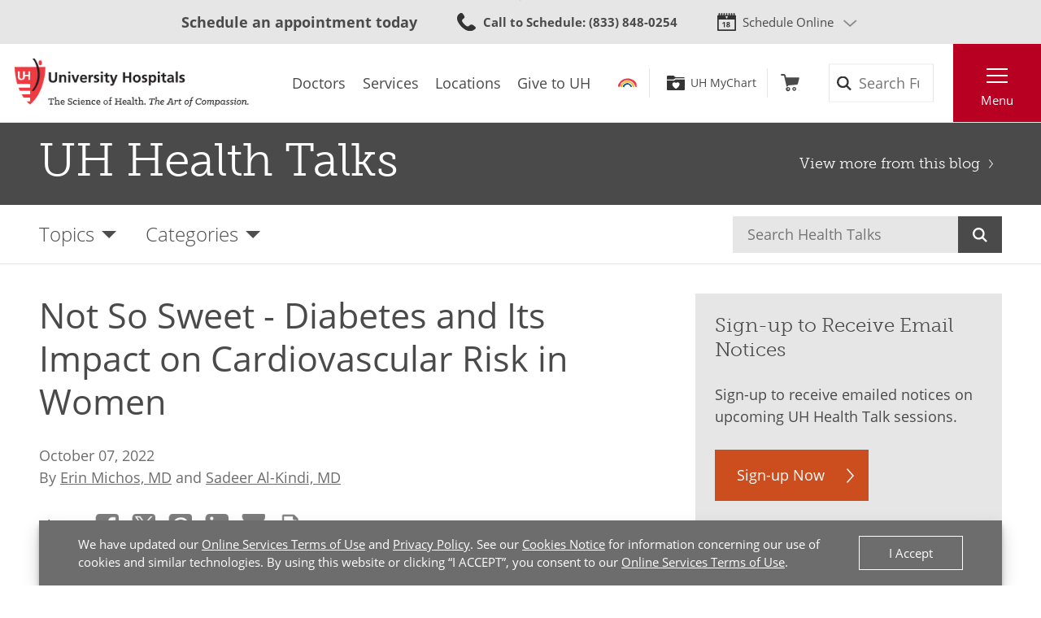

--- FILE ---
content_type: text/html; charset=utf-8
request_url: https://www.uhhospitals.org/Health-Talks/articles/2022/10/not-so-sweet-diabetes-and-its-impact-on-cardiovascular-risk-in-women
body_size: 8641
content:


<!DOCTYPE html>
<html lang="en">
<head>

    <meta charset="utf-8">
    <meta content="IE=edge" http-equiv="X-UA-Compatible">
    <meta name="viewport" content="width=device-width, initial-scale=1">
    <meta name="google-site-verification" content="zInPOGJxxqieeM5_iFMkS7QGKZks5AQC2qnB6Lm2mO4" />

    



    <link rel='stylesheet' href='/FrontEnd/Styles/uh.foundation.theming.min.css?v=80f311d013cb' />
	<link rel='stylesheet' href='/FrontEnd/Styles/uh.feature.scheduling.min.css?v=aeede1dfaae3' />
	<link rel='stylesheet' href='/FrontEnd/Styles/uh.feature.navigation.min.css?v=d2a69a7edd7e' />
	<link rel='stylesheet' href='/FrontEnd/Styles/uh.feature.genericcontent.min.css?v=f48a2a6c64b4' />
	<link rel='stylesheet' href='/FrontEnd/Styles/uh.feature.identity.min.css?v=1af3cf568e3b' />
	<link rel='stylesheet' href='/FrontEnd/Styles/uh.feature.search.min.css?v=6ce8aa37c7a9' />
	<link rel='stylesheet' href='/FrontEnd/Styles/uh.feature.blog.min.css?v=61e551c66eb5' />
	<link rel='stylesheet' href='/FrontEnd/Styles/uh.feature.callouts.min.css?v=d41d8cd98f00' />
	<link rel='stylesheet' href='/FrontEnd/Styles/uh.project.common.min.css?v=a64175649b17' />
	<link rel='stylesheet' href='/FrontEnd/Styles/uh.project.uhhospitals.min.css?v=d41d8cd98f00' />
	
    


    <title>Not So Sweet - Diabetes and Its Impact on Cardiovascular Risk in Women | University Hospitals</title>





    <meta property="og:title" content="Not So Sweet - Diabetes and Its Impact on Cardiovascular Risk in Women" />
    <meta property="og:type" content="article" />
    <meta property="og:image" content="https://www.uhhospitals.org/-/media/images/health-information/2022/10/cinema-diabetes-heart-disease-blog-opengraph.jpg" />
    <meta property="og:url" content="https://www.uhhospitals.org/health-talks/articles/2022/10/not-so-sweet-diabetes-and-its-impact-on-cardiovascular-risk-in-women" />
    <meta property="og:description" content="Learn about female-specific risk factors and adverse outcomes of specific illnesses impact the risk of diabetes and heart disease in women." />

    <link rel="canonical" href="https://www.uhhospitals.org/health-talks/articles/2022/10/not-so-sweet-diabetes-and-its-impact-on-cardiovascular-risk-in-women" />

    <meta name="twitter:card" content="summary_large_image" />

    <meta name="twitter:title" content="Not So Sweet - Diabetes and Its Impact on Cardiovascular Risk in Women" />


    <meta name="twitter:image" content="https://www.uhhospitals.org/-/media/images/health-information/2022/10/cinema-diabetes-heart-disease-blog-opengraph.jpg" />

    <script src='/FrontEnd/Scripts/Head/uh.foundation.theming.min.js?v=6aac8a26820a'></script>
	
    <!-- Test begin -->

    
    <!-- Test end -->
    <script>
        (function (d) {
            var config = {
                kitId: 'uqg3jzf',
                scriptTimeout: 3000,
                async: true
            },
                h = d.documentElement, t = setTimeout(function () { h.className = h.className.replace(/\bwf-loading\b/g, "") + " wf-inactive"; }, config.scriptTimeout), tk = d.createElement("script"), f = false, s = d.getElementsByTagName("script")[0], a; h.className += " wf-loading"; tk.src = 'https://use.typekit.net/' + config.kitId + '.js'; tk.async = true; tk.onload = tk.onreadystatechange = function () { a = this.readyState; if (f || a && a != "complete" && a != "loaded") return; f = true; clearTimeout(t); try { Typekit.load(config) } catch (e) { } }; s.parentNode.insertBefore(tk, s)
        })(document);
    </script>

    <script src="https://assets.adobedtm.com/b41b10febb33/b58aa2b57d00/launch-cb62158726ea.min.js" async></script>
<script src="https://uhhospitals.cdn-v3.conductrics.com/ac-fkDohixRFk/v3/agent-api/js/f-LgYynzAoqi/dt-hZyjFC1zU0W1TqjSzr1pKeWZMqYPvj?apikey=api-UzL6gOXQjpv4VLKeKWOkmoxkvV"></script>


    

    <link rel="apple-touch-icon" sizes="192x192" href="/FrontEnd/Images/PWA-Icon-192x192.png">
    <meta name="apple-mobile-web-app-capable" content="yes" />
    <meta name="mobile-web-app-capable" content="yes" />
    <meta name="apple-touch-fullscreen" content="yes" />
    <link href="/FrontEnd/Images/White-2048x2732.png" sizes="2048x2732" media="screen and (device-width: 1024px) and (device-height: 1366px) and (-webkit-device-pixel-ratio: 2) and (orientation: portrait)" rel="apple-touch-startup-image" />
    <link href="/FrontEnd/Images/White-1668x2224.png" sizes="1668x2224" media="screen and (device-width: 834px) and (device-height: 1112px) and (-webkit-device-pixel-ratio: 2) and (orientation: portrait)" rel="apple-touch-startup-image" />
    <link href="/FrontEnd/Images/White-1536x2048.png" sizes="1536x2048" media="screen and (device-width: 768px) and (device-height: 1024px) and (-webkit-device-pixel-ratio: 2) and (orientation: portrait)" rel="apple-touch-startup-image" />
    <link href="/FrontEnd/Images/White-1125x2436.png" sizes="1125x2436" media="screen and (device-width: 375px) and (device-height: 812px) and (-webkit-device-pixel-ratio: 3) and (orientation: portrait)" rel="apple-touch-startup-image" />
    <link href="/FrontEnd/Images/White-1242x2208.png" sizes="1242x2208" media="screen and (device-width: 414px) and (device-height: 736px) and (-webkit-device-pixel-ratio: 3) and (orientation: portrait)" rel="apple-touch-startup-image" />
    <link href="/FrontEnd/Images/White-750x1334.png" sizes="750x1334" media="screen and (device-width: 375px) and (device-height: 667px) and (-webkit-device-pixel-ratio: 2) and (orientation: portrait)" rel="apple-touch-startup-image" />
    <link href="/FrontEnd/Images/White-640x1136.png" sizes="640x1136" media="screen and (device-width: 320px) and (device-height: 568px) and (-webkit-device-pixel-ratio: 2) and (orientation: portrait)" rel="apple-touch-startup-image" />
    <link href="/FrontEnd/Images/White-828x1792.png" sizes="828x1792" media="screen and (device-width: 414px) and (device-height: 896px) and (-webkit-device-pixel-ratio: 2) and (orientation: portrait)" rel="apple-touch-startup-image" />
    <link href="/FrontEnd/Images/White-1242x2688.png" sizes="1242x2688" media="screen and (device-width: 414px) and (device-height: 896px) and (-webkit-device-pixel-ratio: 3) and (orientation: portrait)" rel="apple-touch-startup-image" />
</head>





<body class="UH-Project-UHHospitals-Default">

    



    <div class="UH-Project-UHHospitals-Default-Accessibility-Links" role="navigation">
        <a href="#UH-MainContent" tabindex="1">Skip to main content</a>
    </div>
    <a class="UH-Project-UHHospitals-Default-Top" id="top" role="navigation"></a>

    <div id="UH-MainMenu" class="UH-Project-UHHospitals-Default-Wrapper">

        

<div class="UH-Feature-Navigation-PrimaryMenu" role="navigation">
    <div class="UH-Feature-Navigation-PrimaryMenu-Header">
        
        <div class="UH-Feature-Navigation-PrimaryMenuButton UH-Feature-Navigation-PrimaryMenuButton-Close">
            <button class="UH-Feature-Navigation-PrimaryMenuButton-Link-Close" aria-label="Close the Main Menu">Close</button>
        </div>
    </div>
    <a id="UH-MainMenu-Nav-Top" tabindex="-1"></a>
    <div class="UH-Feature-Navigation-PrimaryMenu-SubHeader">
        



<ul class="UH-Feature-Navigation-LinkMenu horizontal">

        <li class="UH-Feature-Navigation-LinkMenu-Label">Find</li>
    

        <li class="UH-Feature-Navigation-LinkMenu-Item ">
            
                <a class="UH-Feature-Navigation-LinkMenu-Link " href="/doctors" target="_self" aria-label="Doctors"><span>Doctors</span></a>

        </li>
        <li class="UH-Feature-Navigation-LinkMenu-Item  divider-before">
            
                <a class="UH-Feature-Navigation-LinkMenu-Link " href="/services" target="_self" aria-label="Services"><span>Services</span></a>

        </li>
        <li class="UH-Feature-Navigation-LinkMenu-Item ">
            
                <a class="UH-Feature-Navigation-LinkMenu-Link " href="/locations" target="_self" aria-label="Locations"><span>Locations</span></a>

        </li>
        <li class="UH-Feature-Navigation-LinkMenu-Item ">
            
                <a class="UH-Feature-Navigation-LinkMenu-Link " href="https://support.uhgiving.org/site/Donation2?df_id=1480&amp;mfc_pref=T&amp;1480.donation=form1" target="_self" aria-label=""><span>Give to UH</span></a>

        </li>

</ul>
    </div>
    <nav class="UH-Feature-Navigation-PrimaryMenu-Nav" aria-label="Primary Navigation">
        

        <ul class="UH-Feature-Navigation-PrimaryMenu-Nav-List">
                <li class="UH-Feature-Navigation-PrimaryMenu-Nav-Item ">
                        <div class="UH-Feature-Navigation-PrimaryMenu-Nav-Wrapper">
                            <a class="UH-Feature-Navigation-PrimaryMenu-Nav-Link" href="/patients-and-visitors" aria-label="Patients &amp;amp; Visitors" target="_self">
                                Patients &amp; Visitors
                            </a>
                        </div>
                </li>
                <li class="UH-Feature-Navigation-PrimaryMenu-Nav-Item ">
                        <div class="UH-Feature-Navigation-PrimaryMenu-Nav-Wrapper">
                            <a class="UH-Feature-Navigation-PrimaryMenu-Nav-Link" href="/for-clinicians" aria-label="Medical Professionals" target="_self">
                                Medical Professionals
                            </a>
                        </div>
                </li>
                <li class="UH-Feature-Navigation-PrimaryMenu-Nav-Item ">
                        <div class="UH-Feature-Navigation-PrimaryMenu-Nav-Wrapper">
                            <a class="UH-Feature-Navigation-PrimaryMenu-Nav-Link" href="/uh-research" aria-label="Research Community" target="_self">
                                Research Community
                            </a>
                        </div>
                </li>
                <li class="UH-Feature-Navigation-PrimaryMenu-Nav-Item ">
                        <div class="UH-Feature-Navigation-PrimaryMenu-Nav-Wrapper">
                            <a class="UH-Feature-Navigation-PrimaryMenu-Nav-Link" href="/medical-education" aria-label="" target="_self">
                                Medical Learners
                            </a>
                        </div>
                </li>
                <li class="UH-Feature-Navigation-PrimaryMenu-Nav-Item ">
                        <div class="UH-Feature-Navigation-PrimaryMenu-Nav-Wrapper">
                            <a class="UH-Feature-Navigation-PrimaryMenu-Nav-Link" href="/about-uh/volunteer-services" aria-label="" target="_self">
                                Volunteers
                            </a>
                        </div>
                </li>
                <li class="UH-Feature-Navigation-PrimaryMenu-Nav-Item ">
                        <div class="UH-Feature-Navigation-PrimaryMenu-Nav-Wrapper">
                            <a class="UH-Feature-Navigation-PrimaryMenu-Nav-Link" href="https://www.uhgiving.org" aria-label="" target="_self">
                                Donors
                            </a>
                        </div>
                </li>
                <li class="UH-Feature-Navigation-PrimaryMenu-Nav-Item ">
                        <div class="UH-Feature-Navigation-PrimaryMenu-Nav-Wrapper">
                            <a class="UH-Feature-Navigation-PrimaryMenu-Nav-Link" href="/for-employees" aria-label="" target="_self">
                                Employees
                            </a>
                        </div>
                </li>
                <li class="UH-Feature-Navigation-PrimaryMenu-Nav-Item ">
                        <div class="UH-Feature-Navigation-PrimaryMenu-Nav-Wrapper">
                            <a class="UH-Feature-Navigation-PrimaryMenu-Nav-Link" href="http://careers.uhhospitals.org" aria-label="" target="_self">
                                Job Seekers
                            </a>
                        </div>
                </li>
        </ul>
    </nav>
    <div class="UH-Feature-Navigation-PrimaryMenu-Footer">
        



<ul class="UH-Feature-Navigation-LinkMenu vertical">

        <li class="UH-Feature-Navigation-LinkMenu-Label">Quick Links</li>
    

        <li class="UH-Feature-Navigation-LinkMenu-Item ">
            
                <a class="UH-Feature-Navigation-LinkMenu-Link " href="/make-an-appointment" target="_self" aria-label=""><span>Make An Appointment</span></a>

        </li>
        <li class="UH-Feature-Navigation-LinkMenu-Item ">
            
                <a class="UH-Feature-Navigation-LinkMenu-Link " href="/services" target="_self" aria-label="Our Services"><span>Our Services</span></a>

        </li>
        <li class="UH-Feature-Navigation-LinkMenu-Item ">
            
                <a class="UH-Feature-Navigation-LinkMenu-Link " href="/mychart" target="_self" aria-label=""><span>UH MyChart</span></a>

        </li>
        <li class="UH-Feature-Navigation-LinkMenu-Item ">
            
                <a class="UH-Feature-Navigation-LinkMenu-Link " href="/patients-and-visitors/billing-insurance-and-medical-records/price-estimates" target="_self" aria-label=""><span>Price Estimate</span></a>

        </li>
        <li class="UH-Feature-Navigation-LinkMenu-Item ">
            
                <a class="UH-Feature-Navigation-LinkMenu-Link " href="/patients-and-visitors/billing-insurance-and-medical-records/cms-medicare-price-transparency-initiative" target="_self" aria-label=""><span>Price Transparency</span></a>

        </li>
        <li class="UH-Feature-Navigation-LinkMenu-Item ">
            
                <a class="UH-Feature-Navigation-LinkMenu-Link " href="/patients-and-visitors/billing-insurance-and-medical-records/pay-your-bill" target="_self" aria-label="Pay Your Bill"><span>Pay Your Bill</span></a>

        </li>
        <li class="UH-Feature-Navigation-LinkMenu-Item ">
            
                <a class="UH-Feature-Navigation-LinkMenu-Link " href="/patients-and-visitors/patient-satisfaction-experience" target="_self" aria-label=""><span>Patient Experience</span></a>

        </li>
        <li class="UH-Feature-Navigation-LinkMenu-Item ">
            
                <a class="UH-Feature-Navigation-LinkMenu-Link " href="/locations" target="_self" aria-label="Locations Near You"><span>Locations</span></a>

        </li>
        <li class="UH-Feature-Navigation-LinkMenu-Item ">
            
                <a class="UH-Feature-Navigation-LinkMenu-Link " href="/about-uh" target="|Custom" aria-label=""><span>About UH</span></a>

        </li>
        <li class="UH-Feature-Navigation-LinkMenu-Item ">
            
                <a class="UH-Feature-Navigation-LinkMenu-Link " href="https://www.uhgiving.org/" target="_self" aria-label="Give to UH"><span>Give to UH</span></a>

        </li>
        <li class="UH-Feature-Navigation-LinkMenu-Item ">
            
                <a class="UH-Feature-Navigation-LinkMenu-Link " href="http://careers.uhhospitals.org" target="_self" aria-label="Careers at UH"><span>Careers at UH</span></a>

        </li>

</ul>
    </div>
    <div class="UH-Feature-Navigation-PrimaryMenu-Closer">
        <button>Close Menu</button>
    </div>
</div>

        <div class="UH-Project-UHHospitals-Default-Cover">
            <button aria-label="Close the Menu" class="UH-Project-UHHospitals-Default-Cover-Closer" tabindex="-1"></button>
        </div>

        <div class="UH-Project-UHHospitals-Default-Body">
                <aside>
                    <div class="loading-indicator" role="status" aria-live="assertive">
                        <div class="loading-indicator-content">Loading Results</div>
                    </div>
                        <div class="UH-Feature-PageContent-TermsBanner" id="terms-banner" role="complementary" aria-label="Terms and Conditions Banner">
                            <div class="terms-content">
                                We have updated our <a href="/terms-and-conditions">Online Services Terms of Use</a> and <a href="/privacy-policy">Privacy Policy</a>. See our <a href="/privacy-policy?#cookies">Cookies Notice</a> for information concerning our use of cookies and similar technologies. By using this website or clicking &ldquo;I ACCEPT&rdquo;, you consent to our <a href="/terms-and-conditions">Online Services Terms of Use</a>.
                            </div>
                            <div class="terms-action">
                                <button class="terms-action-button" id="accept-terms">I Accept</button>
                            </div>
                        </div>

                </aside>
                            <header>
                    <div class="UH-Project-Common-Header">
    <a id="UH-MainMenu-Header-Top" tabindex="-1"></a>
    <div class="UH-Project-Common-Header-Wrapper">
        <div class="header-top">
            <!-- Feature/Scheduling/SchedulingBar -->
            <div class="UH-Feature-Scheduling-SchedulingBar">
    <div class="schedulebar-title">
        <strong>Schedule an appointment today</strong>
    </div>
    <div class="schedulebar-call">
<a href="tel:1-866-844-2273" class="UH-Icon-Phone" ><strong>Call to Schedule</strong><span>: 1-866-UH4-CARE</span>
</a>    </div>
    <div class="schedulebar-options">
        <button class="schedulebar-options-button UH-Icon-Calendar" id="schedulebar-menu-button">
            Schedule Online
        </button>

            <!-- begin Other Scheduling options dropdown -->
            <nav class="schedulebar-menu" id="schedulebar-menu">
                <div class="schedulebar-menu-container">
<a href="https://www.uhhospitals.org/doctors/search-results?q=Cardiology&amp;category=Specialty&amp;page=1&amp;sort=BestMatch&amp;self-scheduling=true" class="schedulebar-menu-item" >Cardiology</a><a href="https://www.uhhospitals.org/doctors/search-results?q=dermatology&amp;category=Specialty&amp;page=1&amp;sort=Closest&amp;self-scheduling=true" aria-label="Schedule Online with a Dermatologist" class="schedulebar-menu-item" >Dermatology</a><a href="https://www.uhhospitals.org/doctors/search-results?q=OB%2FGYN-Gynecology&amp;category=Specialty&amp;page=1&amp;sort=BestMatch&amp;self-scheduling=true" class="schedulebar-menu-item" >Gynecology</a><a href="https://www.uhhospitals.org/radiology-scheduling" aria-label="Schedule you mammography online" class="schedulebar-menu-item" >Mammography</a><a href="https://www.uhhospitals.org/doctors/search-results?q=Orthopedics&amp;category=Condition&amp;page=1&amp;sort=BestMatch&amp;self-scheduling=true" aria-label="Schedule online with a Digestive Health specialist" class="schedulebar-menu-item" >Orthopedics</a><a href="https://www.uhhospitals.org/doctors/search-results?q=primary%20care&amp;category=Specialty&amp;page=1&amp;sort=Closest&amp;self-scheduling=true" aria-label="Schedule online with a Primary Care specialist" class="schedulebar-menu-item" >Primary Care</a><a href="https://www.uhhospitals.org/doctors/search-results?q=Pulmonology&amp;category=Specialty&amp;page=1&amp;sort=Closest&amp;treats=Adults" class="schedulebar-menu-item" >Pulmonology</a><a href="https://www.uhhospitals.org/doctors/search-results?q=Sleep%20Medicine&amp;category=Specialty&amp;page=1&amp;sort=Closest&amp;treats=Adults" class="schedulebar-menu-item" >Sleep Medicine</a><a href="https://www.uhhospitals.org/make-an-appointment" aria-label="View more options to make an appointment" class="schedulebar-menu-item" >More Options</a>                    <button aria-label="Close Menu" class="schedulebar-close-button"></button>
                </div>
            </nav>
            <!-- end Other Scheduling options dropdown -->
    </div>
</div>
        </div>
        <div class="header-bottom">
            <div class="header-left">
                <!-- Feature/Identity/Logo -->
                

<div class="UH-Feature-Identity-Logo">
    <a href="/" aria-label="Return to the University Hospitals home page">
        <img src="/-/media/images/logos/uh-logozoom2x.png?h=75&amp;w=360&amp;la=en&amp;hash=6F623C3A85262DE5D269C119083E030F" height="75" class="logo-large" width="360" alt="University Hospitals Logo" />
        <img src="/-/media/images/logos/uhlogos-v1-color.svg?la=en&amp;hash=688A11B25DF6FEB0456C1A0128EDC511" class="logo-medium" alt="University Hospitals Logo" />
        <img src="/-/media/images/logos/uh-shield.png?h=500&amp;w=500&amp;la=en&amp;hash=FB6DF6B68753E0582FA1E72313E96009" height="500" class="logo-small" width="500" alt="University Hospitals" />

        
        
        
    </a>
</div>

            </div>
            <div class="header-center">
                <!-- Feature/Navigation/LinkMenuHorizontal -->
                



<ul class="UH-Feature-Navigation-LinkMenu">

        <li class="UH-Feature-Navigation-LinkMenu-Label">Find</li>
    

        <li class="UH-Feature-Navigation-LinkMenu-Item active">
            
                <a class="UH-Feature-Navigation-LinkMenu-Link " href="/doctors" target="_self" aria-label="Doctors"><span>Doctors</span></a>

        </li>
        <li class="UH-Feature-Navigation-LinkMenu-Item  divider-before">
            
                <a class="UH-Feature-Navigation-LinkMenu-Link " href="/services" target="_self" aria-label="Services"><span>Services</span></a>

        </li>
        <li class="UH-Feature-Navigation-LinkMenu-Item ">
            
                <a class="UH-Feature-Navigation-LinkMenu-Link " href="/locations" target="_self" aria-label="Locations"><span>Locations</span></a>

        </li>
        <li class="UH-Feature-Navigation-LinkMenu-Item ">
            
                <a class="UH-Feature-Navigation-LinkMenu-Link " href="https://support.uhgiving.org/site/Donation2?df_id=1480&amp;mfc_pref=T&amp;1480.donation=form1" target="_self" aria-label=""><span>Give to UH</span></a>

        </li>

</ul>
            </div>
            <div class="header-right">
                <div class="header-right-subleft" data-container-title="header-right-subleft Placeholder">
                    <!-- Feature/AccountManagement/Toolbar -->
                    


<div class="UH-Feature-GenericContent-Toolbar">
    <ul class="toolbar-links">
            <li class="toolbar-rainbow">
                <a class="UH-Icon-Rainbow" href="/rainbow">Rainbow</a>
            </li>

            <li class="toolbar-account">
                <a class="UH-Icon-MyChart" href="/mychart">UH MyChart</a>
            </li>

            <li class="toolbar-cart ">
                <a href="/shop" aria-label="Follow to shop UH events, classes and products" class="UH-Icon-Cart cart-url" >Shop</a>
            </li>
    </ul>
</div>

<script type="text/javascript">
    extend('UH.Feature.GenericContent.Toolbar.serverConfig', {
        
    });
</script>
                </div>
                <div class="header-right-subcenter">
                    <!-- Feature/Search/SiteSearchBox -->
                    
    <input type="hidden" id="SiteSearchTypeahead-BaseURL" value="/api/solrsearch" />
    <div class="UH-Feature-Search-SiteSearchBox">
        <form class="UH-Feature-Search-SiteSearchBox-Form">
            <label class="UH-Feature-Search-SiteSearchBox-Label" for="08cdef938fe041458fb53ac7964986a9">Search</label>
            <input id="08cdef938fe041458fb53ac7964986a9" class="UH-Feature-Search-SiteSearchBox-Input filter-term" type="search" placeholder="Search Full Site" autocomplete="off" />
            <input class="hidden first-name" type="text" id="myfirstname" name="myfirstname" />
            <input class="UH-Feature-Search-SiteSearchBox-Submit" type="submit" value="Search" />
            <button class="UH-Feature-Search-SiteSearchBox-Close">Close the search box</button>
        </form>
    </div>
    <script type="text/javascript">
    extend('UH.Feature.Search.SiteSearchBox.serverConfig', {
        submitURL: '/search-results',
        noTypeAheadResults: 'Unable to find results that match the current query.',
        typeAheadResultsCount: 10,
        searchTokenUrl: '/api/search/GetSearchToken',
        edismaxItemId: '15eb4b88-4c3a-4130-a278-c99ca1a9542d'
    });
    </script>

                </div>
                <div class="header-right-subright">
                    <!-- Feature/Navigation/PrimaryMenuButton -->
                    


<div class="UH-Feature-Navigation-PrimaryMenuButton">
    <button class="UH-Feature-Navigation-PrimaryMenuButton-Link UH-Feature-Navigation-PrimaryMenuButton-Link-Open" aria-controls="UH-MainMenu" aria-label="Open the Main Menu">Menu</button>
</div>
                </div>
            </div>
        </div>
    </div>
    
</div>
                </header>
            <main>
                <div class="UH-Feature-Blog-BlogHeaderMinimal">
    <div class="UH-Feature-Blog-BlogHeaderMinimal-Wrapper">
        <div class="UH-Feature-Blog-BlogHeaderMinimal-Header"><a href="/health-talks">UH Health Talks</a></div>
        <div class="UH-Feature-Blog-BlogHeaderMinimal-Return"><a href="/health-talks">View more from this blog</a></div>
    </div>
</div><div class="UH-Feature-Blog-BlogFilter">
    <div class="UH-Feature-Blog-BlogFilter-Wrapper">
        <ul class="UH-Feature-Blog-BlogFilter-Menu">
            <li id="topics" class="UH-Feature-Blog-BlogFilter-Filter">
                <a aria-haspopup="true" aria-label="Open the Blog Topics Menu" href="#topics" class="UH-Feature-Blog-BlogFilter-Filter-Link" role="button">Topics</a>
                <ul aria-hidden="true" aria-label="Blog Topics Menu" class="UH-Feature-Blog-BlogFilter-Filter-Dropdown">
                        <li class="UH-Feature-Blog-BlogFilter-Filter-Dropdown-Item">
                            <a class="UH-Feature-Blog-BlogFilter-Filter-Dropdown-Link" href="/health-talks/topics/back-and-spine">Back &amp; Spine</a>
                        </li>
                        <li class="UH-Feature-Blog-BlogFilter-Filter-Dropdown-Item">
                            <a class="UH-Feature-Blog-BlogFilter-Filter-Dropdown-Link" href="/health-talks/topics/cancer">Cancer</a>
                        </li>
                        <li class="UH-Feature-Blog-BlogFilter-Filter-Dropdown-Item">
                            <a class="UH-Feature-Blog-BlogFilter-Filter-Dropdown-Link" href="/health-talks/topics/clinical-nutrition-services">Clinical Nutrition Services</a>
                        </li>
                        <li class="UH-Feature-Blog-BlogFilter-Filter-Dropdown-Item">
                            <a class="UH-Feature-Blog-BlogFilter-Filter-Dropdown-Link" href="/health-talks/topics/digestive-health">Digestive Health</a>
                        </li>
                        <li class="UH-Feature-Blog-BlogFilter-Filter-Dropdown-Item">
                            <a class="UH-Feature-Blog-BlogFilter-Filter-Dropdown-Link" href="/health-talks/topics/endocrinology">Endocrinology</a>
                        </li>
                        <li class="UH-Feature-Blog-BlogFilter-Filter-Dropdown-Item">
                            <a class="UH-Feature-Blog-BlogFilter-Filter-Dropdown-Link" href="/health-talks/topics/ent">ENT</a>
                        </li>
                        <li class="UH-Feature-Blog-BlogFilter-Filter-Dropdown-Item">
                            <a class="UH-Feature-Blog-BlogFilter-Filter-Dropdown-Link" href="/health-talks/topics/eyes-and-vision">Eyes &amp; Vision</a>
                        </li>
                        <li class="UH-Feature-Blog-BlogFilter-Filter-Dropdown-Item">
                            <a class="UH-Feature-Blog-BlogFilter-Filter-Dropdown-Link" href="/health-talks/topics/family-medicine">Family Medicine</a>
                        </li>
                        <li class="UH-Feature-Blog-BlogFilter-Filter-Dropdown-Item">
                            <a class="UH-Feature-Blog-BlogFilter-Filter-Dropdown-Link" href="/health-talks/topics/general-surgery">General Surgery</a>
                        </li>
                        <li class="UH-Feature-Blog-BlogFilter-Filter-Dropdown-Item">
                            <a class="UH-Feature-Blog-BlogFilter-Filter-Dropdown-Link" href="/health-talks/topics/heart-and-vascular">Heart &amp; Vascular</a>
                        </li>
                        <li class="UH-Feature-Blog-BlogFilter-Filter-Dropdown-Item">
                            <a class="UH-Feature-Blog-BlogFilter-Filter-Dropdown-Link" href="/health-talks/topics/integrative-medicine">Integrative Medicine</a>
                        </li>
                        <li class="UH-Feature-Blog-BlogFilter-Filter-Dropdown-Item">
                            <a class="UH-Feature-Blog-BlogFilter-Filter-Dropdown-Link" href="/health-talks/topics/mens-health">Men’s Health</a>
                        </li>
                        <li class="UH-Feature-Blog-BlogFilter-Filter-Dropdown-Item">
                            <a class="UH-Feature-Blog-BlogFilter-Filter-Dropdown-Link" href="/health-talks/topics/neurology-and-neurosurgery-services">Neurology &amp; Neurosurgery</a>
                        </li>
                        <li class="UH-Feature-Blog-BlogFilter-Filter-Dropdown-Item">
                            <a class="UH-Feature-Blog-BlogFilter-Filter-Dropdown-Link" href="/health-talks/topics/orthopedics">Orthopedics</a>
                        </li>
                        <li class="UH-Feature-Blog-BlogFilter-Filter-Dropdown-Item">
                            <a class="UH-Feature-Blog-BlogFilter-Filter-Dropdown-Link" href="/health-talks/topics/pain-management">Pain Management</a>
                        </li>
                        <li class="UH-Feature-Blog-BlogFilter-Filter-Dropdown-Item">
                            <a class="UH-Feature-Blog-BlogFilter-Filter-Dropdown-Link" href="/health-talks/topics/pediatric-orthopedics">Pediatric Orthopedics</a>
                        </li>
                        <li class="UH-Feature-Blog-BlogFilter-Filter-Dropdown-Item">
                            <a class="UH-Feature-Blog-BlogFilter-Filter-Dropdown-Link" href="/health-talks/topics/pediatrics">Pediatrics</a>
                        </li>
                        <li class="UH-Feature-Blog-BlogFilter-Filter-Dropdown-Item">
                            <a class="UH-Feature-Blog-BlogFilter-Filter-Dropdown-Link" href="/health-talks/topics/primary-care">Primary Care</a>
                        </li>
                        <li class="UH-Feature-Blog-BlogFilter-Filter-Dropdown-Item">
                            <a class="UH-Feature-Blog-BlogFilter-Filter-Dropdown-Link" href="/health-talks/topics/pulmonary">Pulmonary</a>
                        </li>
                        <li class="UH-Feature-Blog-BlogFilter-Filter-Dropdown-Item">
                            <a class="UH-Feature-Blog-BlogFilter-Filter-Dropdown-Link" href="/health-talks/topics/rehabilitation-services">Rehabilitation Services</a>
                        </li>
                        <li class="UH-Feature-Blog-BlogFilter-Filter-Dropdown-Item">
                            <a class="UH-Feature-Blog-BlogFilter-Filter-Dropdown-Link" href="/health-talks/topics/sleep">Sleep</a>
                        </li>
                        <li class="UH-Feature-Blog-BlogFilter-Filter-Dropdown-Item">
                            <a class="UH-Feature-Blog-BlogFilter-Filter-Dropdown-Link" href="/health-talks/topics/sports-medicine-and-exercise">Sports Medicine &amp; Exercise</a>
                        </li>
                        <li class="UH-Feature-Blog-BlogFilter-Filter-Dropdown-Item">
                            <a class="UH-Feature-Blog-BlogFilter-Filter-Dropdown-Link" href="/health-talks/topics/travel-medicine">Travel Medicine</a>
                        </li>
                        <li class="UH-Feature-Blog-BlogFilter-Filter-Dropdown-Item">
                            <a class="UH-Feature-Blog-BlogFilter-Filter-Dropdown-Link" href="/health-talks/topics/uh-comprehensive-stroke-center">Stroke Center</a>
                        </li>
                        <li class="UH-Feature-Blog-BlogFilter-Filter-Dropdown-Item">
                            <a class="UH-Feature-Blog-BlogFilter-Filter-Dropdown-Link" href="/health-talks/topics/urology">Urology</a>
                        </li>
                        <li class="UH-Feature-Blog-BlogFilter-Filter-Dropdown-Item">
                            <a class="UH-Feature-Blog-BlogFilter-Filter-Dropdown-Link" href="/health-talks/topics/wellness">Wellness</a>
                        </li>
                        <li class="UH-Feature-Blog-BlogFilter-Filter-Dropdown-Item">
                            <a class="UH-Feature-Blog-BlogFilter-Filter-Dropdown-Link" href="/health-talks/topics/womens-health">Women&#39;s Health</a>
                        </li>
                        <li class="UH-Feature-Blog-BlogFilter-Filter-Dropdown-Item">
                            <a class="UH-Feature-Blog-BlogFilter-Filter-Dropdown-Link" href="/health-talks/topics/wound-care">Wound Care</a>
                        </li>
                </ul>
            </li>
            <li id="categories" class="UH-Feature-Blog-BlogFilter-Filter">
                <a aria-haspopup="true" aria-label="Open the Blog Categories Menu" href="#categories" class="UH-Feature-Blog-BlogFilter-Filter-Link" role="button">Categories</a>
                <ul aria-hidden="true" aria-label="Blog Categories Menu" class="UH-Feature-Blog-BlogFilter-Filter-Dropdown">
                        <li class="UH-Feature-Blog-BlogFilter-Filter-Dropdown-Item">
                            <a class="UH-Feature-Blog-BlogFilter-Filter-Dropdown-Link" href="/health-talks/categories/covid-19">COVID-19</a>
                        </li>
                        <li class="UH-Feature-Blog-BlogFilter-Filter-Dropdown-Item">
                            <a class="UH-Feature-Blog-BlogFilter-Filter-Dropdown-Link" href="/health-talks/categories/health-talks">Health Talks</a>
                        </li>
                        <li class="UH-Feature-Blog-BlogFilter-Filter-Dropdown-Item">
                            <a class="UH-Feature-Blog-BlogFilter-Filter-Dropdown-Link" href="/health-talks/categories/physician-panel">Physician Panel</a>
                        </li>
                        <li class="UH-Feature-Blog-BlogFilter-Filter-Dropdown-Item">
                            <a class="UH-Feature-Blog-BlogFilter-Filter-Dropdown-Link" href="/health-talks/categories/town-hall">Town Hall</a>
                        </li>
                        <li class="UH-Feature-Blog-BlogFilter-Filter-Dropdown-Item">
                            <a class="UH-Feature-Blog-BlogFilter-Filter-Dropdown-Link" href="/health-talks/categories/webinar">Webinar</a>
                        </li>
                </ul>
            </li>
        </ul>
            <form class="UH-Feature-Blog-BlogFilter-Search" method="get" action="/health-talks/search-results">
                <input class="UH-Feature-Search-SiteSearchBox-Input" type="text" id="blogSearchText" name="blogSearchText" autocomplete="off" placeholder="Search Health Talks" value="" /><button class="UH-Feature-Search-SiteSearchBox-Submit" type="submit">Search</button>
            </form>

        <!-- push notifications toggle will go here -->
        
    </div>
</div>
<section class="UH-Project-Common-Section">
    <div class="UH-Project-Common-Section-Inner">

        

<div class="UH-Project-Common-2-Column-9-3 row">

    <div class="col-12 col-lg-8 pl-0 pr-0 pr-lg-3">
        
<div class="UH-Feature-Blog-Article" id="UH-MainContent">

    <h1 class="UH-Feature-Blog-Article-Heading">Not So Sweet - Diabetes and Its Impact on Cardiovascular Risk in Women</h1>
    <p class="UH-Feature-Blog-Article-Date">
October 07, 2022    </p>

        <p class="UH-Feature-Blog-Article-Byline">
            By
            <a href="/health-talks/authors/erin-michos-md">Erin Michos, MD</a> and <a href="/health-talks/authors/sadeer-al-kindi-md">Sadeer Al-Kindi, MD</a>
        </p>

        <div class="UH-Feature-Blog-Article-Social">
            <div class="UH-Feature-Blog-Article-Share">
                <dl class="UH-Feature-Blog-Article-Share-Icons">
                    <dt>Share</dt>
                    <dd>
                        <a aria-label="Share this page on Facebook" class="UH-Feature-Blog-Article-Share-Icon-Facebook" href="http://facebook.com/share.php?u=https://www.uhhospitals.org/health-talks/articles/2022/10/not-so-sweet-diabetes-and-its-impact-on-cardiovascular-risk-in-women" target="_blank">Facebook</a>
                    </dd>
                    <dd>
                        <a aria-label="Share this page on X" class="UH-Feature-Blog-Article-Share-Icon-X" href="https://twitter.com/intent/tweet?url=https://www.uhhospitals.org/health-talks/articles/2022/10/not-so-sweet-diabetes-and-its-impact-on-cardiovascular-risk-in-women" target="_blank">X</a>
                    </dd>
                    <dd>
                        <a aria-label="Share this page on Pinterest" class="UH-Feature-Blog-Article-Share-Icon-Pinterest" href="http://pinterest.com/pin/create/button/?url=https://www.uhhospitals.org/health-talks/articles/2022/10/not-so-sweet-diabetes-and-its-impact-on-cardiovascular-risk-in-women" target="_blank">Pinterest</a>
                    </dd>
                    <dd>
                        <a aria-label="Share this page on LinkedIn" class="UH-Feature-Blog-Article-Share-Icon-LinkedIn" href="https://www.linkedin.com/sharing/share-offsite/?url=https://www.uhhospitals.org/health-talks/articles/2022/10/not-so-sweet-diabetes-and-its-impact-on-cardiovascular-risk-in-women" target="_blank">LinkedIn</a>
                    </dd>
                    <dd>
                        <a aria-label="Email this page" class="UH-Feature-Blog-Article-Share-Icon-Email" href="mailto:?subject=Not So Sweet - Diabetes and Its Impact on Cardiovascular Risk in Women&body=https://www.uhhospitals.org/health-talks/articles/2022/10/not-so-sweet-diabetes-and-its-impact-on-cardiovascular-risk-in-women">Email</a>
                    </dd>
                    <dd>
                        <a aria-label="Print this page" class="UH-Feature-Blog-Article-Share-Icon-Print" href="javascript:window.print();">Print</a>
                    </dd>
                </dl>
            </div>
        </div>


    

    <div class="UH-Feature-Blog-Article-Media">
            <div class="UH-Feature-Blog-Article-Media-Video_Wrapper">
                <div class="UH-Feature-Blog-Article-Media-Video">
                    <iframe width="560" height="315" src="https://www.youtube-nocookie.com/embed/pqfv4dIZKyw?rel=0" title="Click to watch the Not So Sweet: Diabetes and Its Impact on Cardiovascular Risk in Women video" frameborder="0" allow="accelerometer; autoplay; clipboard-write; encrypted-media; gyroscope; picture-in-picture" allowfullscreen></iframe>
                </div>
            </div>
    </div>

    <div class="UH-Feature-Blog-Article-Content">
        <p>Learn about gender differences in the risk for heart disease and heart failure by those with diabetes, including potential mechanisms leading to gender disparities in care outcomes and opportunities for prevention to improve outcomes in women. Understand how female-specific risk factors of polycystic ovary syndrome and adverse outcomes of gestational diabetes and pre-eclampsia impact the risk of diabetes and heart disease in women.</p>
<p>ABOUT THE SERIES<br />
The University Hospitals Center for Integrated and Novel Approaches in Vascular-Metabolic Disease (UH CINEMA) is a unique cardiometabolic program that focuses on managing overlapping diabetes, heart and kidney disease issues. The UH CINEMA team is pleased to present a monthly virtual, interactive Blockbuster Cardiometabolic Speaker Series, featuring renowned UH CINEMA experts and nationally recognized guest speakers on topics related to diabetes and heart health. These live webinars aim to educate and provide resources for consumers and practicing providers.</p>
<h2>More Information</h2>
<ul>
    <li> Learn more about <a href="/services/heart-and-vascular-services/conditions-and-treatments/integrated-heart-care-for-patients-with-diabetes">Heart Care for Diabetes Patients</a>.</li>
    <li> Meet the <a href="/services/heart-and-vascular-services/conditions-and-treatments/integrated-heart-care-for-patients-with-diabetes/meet-the-team">UH CINEMA</a>&nbsp;team.</li>
</ul>
    </div>


        <div class="UH-Feature-Blog-Article-Social">
            <div class="UH-Feature-Blog-Article-Share">
                <dl class="UH-Feature-Blog-Article-Share-Icons">
                    <dt>Share</dt>
                    <dd>
                        <a aria-label="Share this page on Facebook" class="UH-Feature-Blog-Article-Share-Icon-Facebook" href="http://facebook.com/share.php?u=https://www.uhhospitals.org/health-talks/articles/2022/10/not-so-sweet-diabetes-and-its-impact-on-cardiovascular-risk-in-women" target="_blank">Facebook</a>
                    </dd>
                    <dd>
                        <a aria-label="Share this page on X" class="UH-Feature-Blog-Article-Share-Icon-X" href="https://twitter.com/intent/tweet?url=https://www.uhhospitals.org/health-talks/articles/2022/10/not-so-sweet-diabetes-and-its-impact-on-cardiovascular-risk-in-women" target="_blank">X</a>
                    </dd>
                    <dd>
                        <a aria-label="Share this page on Pinterest" class="UH-Feature-Blog-Article-Share-Icon-Pinterest" href="http://pinterest.com/pin/create/button/?url=https://www.uhhospitals.org/health-talks/articles/2022/10/not-so-sweet-diabetes-and-its-impact-on-cardiovascular-risk-in-women" target="_blank">Pinterest</a>
                    </dd>
                    <dd>
                        <a aria-label="Share this page on LinkedIn" class="UH-Feature-Blog-Article-Share-Icon-LinkedIn" href="https://www.linkedin.com/sharing/share-offsite/?url=https://www.uhhospitals.org/health-talks/articles/2022/10/not-so-sweet-diabetes-and-its-impact-on-cardiovascular-risk-in-women" target="_blank">LinkedIn</a>
                    </dd>
                    <dd>
                        <a aria-label="Email this page" class="UH-Feature-Blog-Article-Share-Icon-Email" href="mailto:?subject=Not So Sweet - Diabetes and Its Impact on Cardiovascular Risk in Women&body=https://www.uhhospitals.org/health-talks/articles/2022/10/not-so-sweet-diabetes-and-its-impact-on-cardiovascular-risk-in-women">Email</a>
                    </dd>
                    <dd>
                        <a aria-label="Print this page" class="UH-Feature-Blog-Article-Share-Icon-Print" href="javascript:window.print();">Print</a>
                    </dd>
                </dl>
            </div>


        </div>


    <div class="UH-Feature-Blog-Article-Tags">
        <p>
            Tags:
            <a href="/health-talks/tags/diabetes" class="UH-Feature-Blog-Article-Tag">Diabetes</a>, <a href="/health-talks/tags/heart-disease" class="UH-Feature-Blog-Article-Tag">Heart Disease</a>, <a href="/health-talks/tags/cinema" class="UH-Feature-Blog-Article-Tag">CINEMA</a>
        </p>
    </div>
</div>



    <!-- Blog schema-->
    <script type="application/ld+json">
        {
        "@context": "https://schema.org",
        "@type": "BlogPosting",
        "mainEntityOfPage": {
        "@type": "WebPage",
        "@id": "https://www.uhhospitals.org/Health-Talks/articles/2022/10/not-so-sweet-diabetes-and-its-impact-on-cardiovascular-risk-in-women"
        },
        "headline": "Not So Sweet - Diabetes and Its Impact on Cardiovascular Risk in Women",
        "description": "Learn about female-specific risk factors and adverse outcomes of specific illnesses impact the risk of diabetes and heart disease in women.",
        "image": {
        "@type": "ImageObject",
        "url": "https://www.uhhospitals.org/-/media/images/health-information/2022/10/cinema-diabetes-heart-disease-blog-thumbnail.jpg",
        "width": 304,
        "height": 190
        },
        "author": {
        "@type": "Person",
        "name": "Erin Michos, MD and Sadeer Al-Kindi, MD"
        },
        "publisher": {
        "@type": "Organization",
        "name": "University Hospitals",
        "logo": {
        "@type": "ImageObject",
        "url": "https://www.uhhospitals.org/-/media/Images/Logos/UH-Main-Logo/UH-ScienceandCompassion-WEB1.jpg",
        "width": 300,
        "height": 60
        }
        },
        "datePublished": "2022-10-07",
        "dateModified": "2022-10-07"
        }
    </script>

    </div>
    <div class="col-12 col-lg-4 pr-0 pl-0 pl-lg-3">
        


    <aside class="UH-Feature-Callouts-CalloutContainer">
        


<div class="UH-Feature-GenericContent-CtaBlock   ">




    <div class="UH-Feature-GenericContent-CtaBlock-Content">

            <h3 class="UH-Feature-GenericContent-CtaBlock-Heading">Sign-up to Receive Email Notices</h3>

            <div class="UH-Feature-GenericContent-CtaBlock-Description">
                <p>Sign-up to receive emailed notices on upcoming UH Health Talk sessions.</p>
<p><span class="UH-Button-Primary"><a href="/health-information/sign-up-for-uh-health-talks">Sign-up Now</a></span></p>
            </div>

    </div>


</div>
    </aside>

    </div>

</div>

    </div>
</section>
            </main>

                <footer>
                    
<div class="UH-Project-Common-Footer">
    
    <div class="UH-Project-Common-Footer-Top container-fluid">
        <div class="row align-items-center">
            <div class="col-12 col-md-6 col-xl-4">
                

<div class="UH-Feature-GenericContent-CtaButton">
    <div class="UH-Button-Secondary">
        <a href="tel:1-866-UH4-CARE" class="phone-number" >1-866-UH4-CARE</a>
    </div>
</div>
            </div>
            <div class="UH-Project-Common-Footer-Top-Search d-none d-md-flex col-6 col-xl-8 justify-content-end">
                


<div class="" data-container-title="Schema Content Placeholder">
        
</div>

<div class="UH-Feature-GenericContent-ContentBlock">
    Can't find what you're looking for? Search now:
</div>

    <input type="hidden" id="SiteSearchTypeahead-BaseURL" value="/api/solrsearch" />
    <div class="UH-Feature-Search-SiteSearchBox">
        <form class="UH-Feature-Search-SiteSearchBox-Form">
            <label class="UH-Feature-Search-SiteSearchBox-Label" for="cda528f746e24269acf80ac508eab4ff">Search</label>
            <input id="cda528f746e24269acf80ac508eab4ff" class="UH-Feature-Search-SiteSearchBox-Input filter-term" type="search" placeholder="Search Full Site" autocomplete="off" />
            <input class="hidden first-name" type="text" id="myfirstname" name="myfirstname" />
            <input class="UH-Feature-Search-SiteSearchBox-Submit" type="submit" value="Search" />
            <button class="UH-Feature-Search-SiteSearchBox-Close">Close the search box</button>
        </form>
    </div>
    <script type="text/javascript">
    extend('UH.Feature.Search.SiteSearchBox.serverConfig', {
        submitURL: '/search-results',
        noTypeAheadResults: 'Unable to find results that match the current query.',
        typeAheadResultsCount: 10,
        searchTokenUrl: '/api/search/GetSearchToken',
        edismaxItemId: '15eb4b88-4c3a-4130-a278-c99ca1a9542d'
    });
    </script>

            </div>
        </div>
    </div>
    
    <div class="UH-Project-Common-Footer-QuickLinks container-fluid">
        <div class="row">
            <div class="col">
                



<ul class="UH-Feature-Navigation-LinkMenu horizontal">

        <li class="UH-Feature-Navigation-LinkMenu-Label">Quick Links</li>
    

        <li class="UH-Feature-Navigation-LinkMenu-Item ">
            
                <a class="UH-Feature-Navigation-LinkMenu-Link " href="/make-an-appointment" target="_self" aria-label=""><span>Make An Appointment</span></a>

        </li>
        <li class="UH-Feature-Navigation-LinkMenu-Item active">
            
                <a class="UH-Feature-Navigation-LinkMenu-Link " href="/services" target="_self" aria-label="Our Services"><span>Our Services</span></a>

        </li>
        <li class="UH-Feature-Navigation-LinkMenu-Item ">
            
                <a class="UH-Feature-Navigation-LinkMenu-Link " href="/mychart" target="_self" aria-label=""><span>UH MyChart</span></a>

        </li>
        <li class="UH-Feature-Navigation-LinkMenu-Item ">
            
                <a class="UH-Feature-Navigation-LinkMenu-Link " href="/patients-and-visitors/billing-insurance-and-medical-records/price-estimates" target="_self" aria-label=""><span>Price Estimate</span></a>

        </li>
        <li class="UH-Feature-Navigation-LinkMenu-Item ">
            
                <a class="UH-Feature-Navigation-LinkMenu-Link " href="/patients-and-visitors/billing-insurance-and-medical-records/cms-medicare-price-transparency-initiative" target="_self" aria-label=""><span>Price Transparency</span></a>

        </li>
        <li class="UH-Feature-Navigation-LinkMenu-Item ">
            
                <a class="UH-Feature-Navigation-LinkMenu-Link " href="/patients-and-visitors/billing-insurance-and-medical-records/pay-your-bill" target="_self" aria-label="Pay Your Bill"><span>Pay Your Bill</span></a>

        </li>
        <li class="UH-Feature-Navigation-LinkMenu-Item ">
            
                <a class="UH-Feature-Navigation-LinkMenu-Link " href="/patients-and-visitors/patient-satisfaction-experience" target="_self" aria-label=""><span>Patient Experience</span></a>

        </li>
        <li class="UH-Feature-Navigation-LinkMenu-Item ">
            
                <a class="UH-Feature-Navigation-LinkMenu-Link " href="/locations" target="_self" aria-label="Locations Near You"><span>Locations</span></a>

        </li>
        <li class="UH-Feature-Navigation-LinkMenu-Item ">
            
                <a class="UH-Feature-Navigation-LinkMenu-Link " href="/about-uh" target="|Custom" aria-label=""><span>About UH</span></a>

        </li>
        <li class="UH-Feature-Navigation-LinkMenu-Item ">
            
                <a class="UH-Feature-Navigation-LinkMenu-Link " href="https://www.uhgiving.org/" target="_self" aria-label="Give to UH"><span>Give to UH</span></a>

        </li>
        <li class="UH-Feature-Navigation-LinkMenu-Item ">
            
                <a class="UH-Feature-Navigation-LinkMenu-Link " href="http://careers.uhhospitals.org" target="_self" aria-label="Careers at UH"><span>Careers at UH</span></a>

        </li>

</ul>
            </div>
        </div>
    </div>
    
    <div class="UH-Project-Common-Footer-Main container-fluid">
        <div class="row">
            <div class="UH-Project-Common-Footer-Main-Left col-12 col-md-6">
                


<div class="" data-container-title="Schema Content Placeholder">
        
</div>

<div class="UH-Feature-GenericContent-ContentBlock">
    <div class="UH-Project-Common-Footer-UHNow">
<div class="UH-Project-Common-Footer-UHNow-Content">
<h4>Stay connected to your care.</h4>
<p>Get access to your health record, communicate with your doctor, see test results, pay your bill and more.</p>
<p><a href="/mychart">Manage Your Care With <strong>UH MyChart</strong></a></p>
</div>
</div>
</div>

            </div>
            <div class="UH-Project-Common-Footer-Main-Middle col-12 col-sm-6 col-md-6 col-lg-3">
                


<div class="" data-container-title="Schema Content Placeholder">
        
</div>

<div class="UH-Feature-GenericContent-ContentBlock">
    <h3>Contact Us</h3>
<p><strong>For appointments/referrals:</strong><br />
<a href="tel:1-866-844-2273">1-866-UH4-CARE</a></p>
<p><strong>For Pediatrics:</strong><br />
<a href="tel:216-844-5437">216-UH4-KIDS</a>
</p>
<p>
<a href="/contact-us">Contact Us</a><br />
<a href="/patients-and-visitors/billing-insurance-and-medical-records/pay-your-bill/financial-assistance">Financial Assistance</a><br />
<a href="http://news.uhhospitals.org">UH Newsroom</a><br />
<a href="/about-uh">About UH</a><br />
<a href="/patients-and-visitors/website-accessibility">Website Accessibility</a></p>
<p><strong>National Suicide Prevention Lifeline:</strong><br />
<a href="tel:988">988</a>
(24 hours a day, 7 days a week)</p>
</div>

            </div>
            <div class="UH-Project-Common-Footer-Main-Right d-none d-lg-block col-3">
                



<ul class="UH-Feature-Navigation-LinkMenu vertical">

        <li class="UH-Feature-Navigation-LinkMenu-Label">Connect With UH</li>
    

        <li class="UH-Feature-Navigation-LinkMenu-Item ">
            
                <a class="UH-Feature-Navigation-LinkMenu-Link UH-Icon-Facebook " href="https://www.facebook.com/UniversityHospitals/" target="_self" aria-label="Visit the UH Facebook Page"><span>Facebook</span></a>

        </li>
        <li class="UH-Feature-Navigation-LinkMenu-Item ">
            
                <a class="UH-Feature-Navigation-LinkMenu-Link UH-Icon-X " href="https://twitter.com/UHhospitals" target="_self" aria-label="Visit the UH X Page"><span>X</span></a>

        </li>
        <li class="UH-Feature-Navigation-LinkMenu-Item ">
            
                <a class="UH-Feature-Navigation-LinkMenu-Link UH-Icon-YouTube " href="https://www.youtube.com/UniversityHospitals" target="_self" aria-label="Visit the UH YouTube Page"><span>YouTube</span></a>

        </li>
        <li class="UH-Feature-Navigation-LinkMenu-Item ">
            
                <a class="UH-Feature-Navigation-LinkMenu-Link UH-Icon-Instagram " href="https://www.instagram.com/uhhospitals_cle/" target="_self" aria-label="Visit the University Hospitals Instagram page."><span>Instagram</span></a>

        </li>
        <li class="UH-Feature-Navigation-LinkMenu-Item ">
            
                <a class="UH-Feature-Navigation-LinkMenu-Link UH-Icon-TikTok " href="https://www.tiktok.com/@universityhospitals?lang=en" target="_self" aria-label="Visit the University Hospitals TikTok page."><span>TikTok</span></a>

        </li>
        <li class="UH-Feature-Navigation-LinkMenu-Item ">
            
                <a class="UH-Feature-Navigation-LinkMenu-Link UH-Icon-LinkedIn " href="https://www.linkedin.com/company/university-hospitals" target="_self" aria-label=""><span>LinkedIn</span></a>

        </li>

</ul>



<ul class="UH-Feature-Navigation-LinkMenu vertical">

        <li class="UH-Feature-Navigation-LinkMenu-Label">Connect With Rainbow</li>
    

        <li class="UH-Feature-Navigation-LinkMenu-Item ">
            
                <a class="UH-Feature-Navigation-LinkMenu-Link UH-Icon-Facebook " href="https://www.facebook.com/UHRainbowBabies/" target="_self" aria-label="Visit the Rainbow Facebook page"><span>Facebook</span></a>

        </li>
        <li class="UH-Feature-Navigation-LinkMenu-Item ">
            
                <a class="UH-Feature-Navigation-LinkMenu-Link UH-Icon-X " href="https://twitter.com/UHRainbowBabies" target="_self" aria-label="Visit the Rainbow X Page"><span>X</span></a>

        </li>
        <li class="UH-Feature-Navigation-LinkMenu-Item ">
            
                <a class="UH-Feature-Navigation-LinkMenu-Link UH-Icon-YouTube " href="https://www.youtube.com/playlist?list=PLBD7E91EBCBE290AE" target="_self" aria-label="Visit the UH Rainbow YouTube Page"><span>YouTube</span></a>

        </li>
        <li class="UH-Feature-Navigation-LinkMenu-Item ">
            
                <a class="UH-Feature-Navigation-LinkMenu-Link UH-Icon-Instagram " href="https://www.instagram.com/uhrainbow/?hl=en" target="_self" aria-label="Visit the Rainbow Instagram page"><span>Instagram</span></a>

        </li>

</ul>
            </div>
        </div>
    </div>

    <div class="UH-Project-Common-Footer-Bottom footer-bottom container-fluid">
        <div class="row d-flex">
            <div class="UH-Project-Common-Footer-Bottom-Brand col-12 col-lg-6 order-2 order-lg-1 px-0 px-md-3">
                

<div class="UH-Feature-Identity-Logo">
    <a href="/" aria-label="Return to the University Hospitals home page">
        <img src="/-/media/images/logos/uh-logozoom2x.png?h=75&amp;w=360&amp;la=en&amp;hash=6F623C3A85262DE5D269C119083E030F" height="75" class="logo-large" width="360" alt="University Hospitals Logo" />
        <img src="/-/media/images/logos/uhlogos-v1-color.svg?la=en&amp;hash=688A11B25DF6FEB0456C1A0128EDC511" class="logo-medium" alt="University Hospitals Logo" />
        <img src="/-/media/images/logos/uh-shield.png?h=500&amp;w=500&amp;la=en&amp;hash=FB6DF6B68753E0582FA1E72313E96009" height="500" class="logo-small" width="500" alt="University Hospitals" />

        
        
        
    </a>
</div>




<ul class="UH-Feature-Navigation-LinkMenu">

    

        <li class="UH-Feature-Navigation-LinkMenu-Item ">
            
                <a class="UH-Feature-Navigation-LinkMenu-Link " href="/privacy-policy" target="_self" aria-label="Privacy Policy"><span>Privacy Policy</span></a>

        </li>
        <li class="UH-Feature-Navigation-LinkMenu-Item ">
            
                <a class="UH-Feature-Navigation-LinkMenu-Link " href="/terms-and-conditions" target="_self" aria-label="Terms and Conditions"><span>Terms and Conditions</span></a>

        </li>
        <li class="UH-Feature-Navigation-LinkMenu-Item ">
            
                <a class="UH-Feature-Navigation-LinkMenu-Link " href="/mychart/terms-and-conditions" target="_self" aria-label=""><span>UH MyChart Terms and Conditions</span></a>

        </li>
        <li class="UH-Feature-Navigation-LinkMenu-Item ">
            
                <a class="UH-Feature-Navigation-LinkMenu-Link " href="/patients-and-visitors/hipaa-notice-of-privacy-practices" target="|Custom" aria-label="HIPAA Notice of Privacy Practice"><span>HIPAA Notice</span></a>

        </li>
        <li class="UH-Feature-Navigation-LinkMenu-Item ">
            
                <a class="UH-Feature-Navigation-LinkMenu-Link " href="/-/media/files/locations/contact-us/discrimination-is-against-the-law.pdf" target="_self" aria-label=""><span>Non-Discrimination Notice</span></a>

        </li>
        <li class="UH-Feature-Navigation-LinkMenu-Item ">
            
                <a class="UH-Feature-Navigation-LinkMenu-Link " href="/for-employees" target="_self" aria-label="For Employees"><span>For Employees</span></a>

        </li>
        <li class="UH-Feature-Navigation-LinkMenu-Item ">
            
                <a class="UH-Feature-Navigation-LinkMenu-Link " href="/patients-and-visitors/billing-insurance-and-medical-records/cms-medicare-price-transparency-initiative" target="_self" aria-label=""><span>Price Transparency</span></a>

        </li>

</ul>


<div class="" data-container-title="Schema Content Placeholder">
        
</div>

<div class="UH-Feature-GenericContent-ContentBlock">
    <p>Copyright © 2026 University Hospitals</p>
</div>

            </div>
            <div class="UH-Project-Common-Footer-Bottom-Promo col-12 col-lg-6 order-1 order-lg-2 px-0 px-md-3">
                


<div class="UH-Feature-GenericContent-CtaBlock   ">




    <div class="UH-Feature-GenericContent-CtaBlock-Content">

            <h3 class="UH-Feature-GenericContent-CtaBlock-Heading">Sign Up For Our E-Newsletter</h3>

            <div class="UH-Feature-GenericContent-CtaBlock-Description">
                <p>Get health news and advice you need to live your best, delivered right to your inbox every month: <em>The Science of Health</em> e-newsletter.</p>
            </div>

    </div>

        <div class="UH-Feature-GenericContent-CtaBlock-Action">
            <div class="UH-Button-Secondary">
                <a href="/health-information/sign-up" >SIGN UP NOW</a>
            </div>
        </div>

</div>
            </div>
        </div>
    </div>

</div>
                </footer>
        </div>

    </div>

    <div class="UH-Project-UHHospitals-Default-BackToTop" role="navigation">
        <a href="#top">Back to Top</a>
    </div>

    <script src="/scripts/gsap/gsap.min.js"></script>
    <script src="/scripts/gsap/Flip.min.js"></script>

    <script src='/FrontEnd/Scripts/Body/uh.foundation.theming.min.js?v=57cabcfeedd0'></script>
	<script src='/FrontEnd/Scripts/Body/uh.feature.scheduling.min.js?v=bcc120ad42b4'></script>
	<script src='/FrontEnd/Scripts/Body/uh.feature.navigation.min.js?v=05d906e42ba3'></script>
	<script src='/FrontEnd/Scripts/Body/uh.feature.genericcontent.min.js?v=5d79f65c40e2'></script>
	<script src='/FrontEnd/Scripts/Body/uh.feature.identity.min.js?v=67b5af6d23e0'></script>
	<script src='/FrontEnd/Scripts/Body/uh.feature.search.min.js?v=b543c02825e7'></script>
	<script src='/FrontEnd/Scripts/Body/uh.feature.blog.min.js?v=ef6be9b32748'></script>
	<script src='/FrontEnd/Scripts/Body/uh.feature.callouts.min.js?v=67b5af6d23e0'></script>
	<script src='/FrontEnd/Scripts/Body/uh.project.common.min.js?v=01fb56b23116'></script>
	<script src='/FrontEnd/Scripts/Body/uh.project.uhhospitals.min.js?v=866734255e1c'></script>
	
    <script id="invoca">
    (function(i,n,v,o,c,a) {const urlToAvoid1 = "uhhospitals.org/medical-education";const urlToAvoid2 = "uhhospitals.org/uh-research";
    if (!window.location.href.includes(urlToAvoid1) && !window.location.href.includes(urlToAvoid2)) {
        i.InvocaTagId = o; var s = n.createElement('script'); s.type = 'text/javascript';
        s.async = true; s.src = ('https:' === n.location.protocol ? 'https://' : 'http://' ) + v;
        var fs = n.getElementsByTagName('script')[0]; fs.parentNode.insertBefore(s, fs);} 
    })(window, document, 'solutions.invocacdn.com/js/pnapi_integration-latest.min.js', '1425/3416073983');
</script>


    

    <script src="/scripts/jquery.validate.min.js"></script>




    <script type="text/javascript">
        extend('UH.Global.serverConfig', {
            privacyCookieDuration: '30',
            page_template_id: '{d96c9de4-ff8e-42f2-ac96-2e4daba7b501}',
            blog_post_template_id: '{d96c9de4-ff8e-42f2-ac96-2e4daba7b501}',
            page_category: 'article',
            service_line: 'heart-and-vascular',
            service_line_department: 'Blog Article',
            blog_post_category: 'health-talks,webinar',
            blog_post_tags: 'diabetes,heart-disease,cinema',
            campaign: '',
            medium: '',
            source: '',
            webReferrer: '',
            facilityTypeId: '',
            physicalLocationId: '',
            physicalLocationName: '',
            deferAnalyticsPageLoadComplete: false
    });
    </script>
</body>


</html>

--- FILE ---
content_type: text/html; charset=utf-8
request_url: https://www.youtube-nocookie.com/embed/pqfv4dIZKyw?rel=0
body_size: 47621
content:
<!DOCTYPE html><html lang="en" dir="ltr" data-cast-api-enabled="true"><head><meta name="viewport" content="width=device-width, initial-scale=1"><meta name="robots" content="noindex"><script nonce="EV_7aq_lEY94d9UojwFwoQ">if ('undefined' == typeof Symbol || 'undefined' == typeof Symbol.iterator) {delete Array.prototype.entries;}</script><style name="www-roboto" nonce="E8FnZyJkqZqihYtmNoflBA">@font-face{font-family:'Roboto';font-style:normal;font-weight:400;font-stretch:100%;src:url(//fonts.gstatic.com/s/roboto/v48/KFO7CnqEu92Fr1ME7kSn66aGLdTylUAMa3GUBHMdazTgWw.woff2)format('woff2');unicode-range:U+0460-052F,U+1C80-1C8A,U+20B4,U+2DE0-2DFF,U+A640-A69F,U+FE2E-FE2F;}@font-face{font-family:'Roboto';font-style:normal;font-weight:400;font-stretch:100%;src:url(//fonts.gstatic.com/s/roboto/v48/KFO7CnqEu92Fr1ME7kSn66aGLdTylUAMa3iUBHMdazTgWw.woff2)format('woff2');unicode-range:U+0301,U+0400-045F,U+0490-0491,U+04B0-04B1,U+2116;}@font-face{font-family:'Roboto';font-style:normal;font-weight:400;font-stretch:100%;src:url(//fonts.gstatic.com/s/roboto/v48/KFO7CnqEu92Fr1ME7kSn66aGLdTylUAMa3CUBHMdazTgWw.woff2)format('woff2');unicode-range:U+1F00-1FFF;}@font-face{font-family:'Roboto';font-style:normal;font-weight:400;font-stretch:100%;src:url(//fonts.gstatic.com/s/roboto/v48/KFO7CnqEu92Fr1ME7kSn66aGLdTylUAMa3-UBHMdazTgWw.woff2)format('woff2');unicode-range:U+0370-0377,U+037A-037F,U+0384-038A,U+038C,U+038E-03A1,U+03A3-03FF;}@font-face{font-family:'Roboto';font-style:normal;font-weight:400;font-stretch:100%;src:url(//fonts.gstatic.com/s/roboto/v48/KFO7CnqEu92Fr1ME7kSn66aGLdTylUAMawCUBHMdazTgWw.woff2)format('woff2');unicode-range:U+0302-0303,U+0305,U+0307-0308,U+0310,U+0312,U+0315,U+031A,U+0326-0327,U+032C,U+032F-0330,U+0332-0333,U+0338,U+033A,U+0346,U+034D,U+0391-03A1,U+03A3-03A9,U+03B1-03C9,U+03D1,U+03D5-03D6,U+03F0-03F1,U+03F4-03F5,U+2016-2017,U+2034-2038,U+203C,U+2040,U+2043,U+2047,U+2050,U+2057,U+205F,U+2070-2071,U+2074-208E,U+2090-209C,U+20D0-20DC,U+20E1,U+20E5-20EF,U+2100-2112,U+2114-2115,U+2117-2121,U+2123-214F,U+2190,U+2192,U+2194-21AE,U+21B0-21E5,U+21F1-21F2,U+21F4-2211,U+2213-2214,U+2216-22FF,U+2308-230B,U+2310,U+2319,U+231C-2321,U+2336-237A,U+237C,U+2395,U+239B-23B7,U+23D0,U+23DC-23E1,U+2474-2475,U+25AF,U+25B3,U+25B7,U+25BD,U+25C1,U+25CA,U+25CC,U+25FB,U+266D-266F,U+27C0-27FF,U+2900-2AFF,U+2B0E-2B11,U+2B30-2B4C,U+2BFE,U+3030,U+FF5B,U+FF5D,U+1D400-1D7FF,U+1EE00-1EEFF;}@font-face{font-family:'Roboto';font-style:normal;font-weight:400;font-stretch:100%;src:url(//fonts.gstatic.com/s/roboto/v48/KFO7CnqEu92Fr1ME7kSn66aGLdTylUAMaxKUBHMdazTgWw.woff2)format('woff2');unicode-range:U+0001-000C,U+000E-001F,U+007F-009F,U+20DD-20E0,U+20E2-20E4,U+2150-218F,U+2190,U+2192,U+2194-2199,U+21AF,U+21E6-21F0,U+21F3,U+2218-2219,U+2299,U+22C4-22C6,U+2300-243F,U+2440-244A,U+2460-24FF,U+25A0-27BF,U+2800-28FF,U+2921-2922,U+2981,U+29BF,U+29EB,U+2B00-2BFF,U+4DC0-4DFF,U+FFF9-FFFB,U+10140-1018E,U+10190-1019C,U+101A0,U+101D0-101FD,U+102E0-102FB,U+10E60-10E7E,U+1D2C0-1D2D3,U+1D2E0-1D37F,U+1F000-1F0FF,U+1F100-1F1AD,U+1F1E6-1F1FF,U+1F30D-1F30F,U+1F315,U+1F31C,U+1F31E,U+1F320-1F32C,U+1F336,U+1F378,U+1F37D,U+1F382,U+1F393-1F39F,U+1F3A7-1F3A8,U+1F3AC-1F3AF,U+1F3C2,U+1F3C4-1F3C6,U+1F3CA-1F3CE,U+1F3D4-1F3E0,U+1F3ED,U+1F3F1-1F3F3,U+1F3F5-1F3F7,U+1F408,U+1F415,U+1F41F,U+1F426,U+1F43F,U+1F441-1F442,U+1F444,U+1F446-1F449,U+1F44C-1F44E,U+1F453,U+1F46A,U+1F47D,U+1F4A3,U+1F4B0,U+1F4B3,U+1F4B9,U+1F4BB,U+1F4BF,U+1F4C8-1F4CB,U+1F4D6,U+1F4DA,U+1F4DF,U+1F4E3-1F4E6,U+1F4EA-1F4ED,U+1F4F7,U+1F4F9-1F4FB,U+1F4FD-1F4FE,U+1F503,U+1F507-1F50B,U+1F50D,U+1F512-1F513,U+1F53E-1F54A,U+1F54F-1F5FA,U+1F610,U+1F650-1F67F,U+1F687,U+1F68D,U+1F691,U+1F694,U+1F698,U+1F6AD,U+1F6B2,U+1F6B9-1F6BA,U+1F6BC,U+1F6C6-1F6CF,U+1F6D3-1F6D7,U+1F6E0-1F6EA,U+1F6F0-1F6F3,U+1F6F7-1F6FC,U+1F700-1F7FF,U+1F800-1F80B,U+1F810-1F847,U+1F850-1F859,U+1F860-1F887,U+1F890-1F8AD,U+1F8B0-1F8BB,U+1F8C0-1F8C1,U+1F900-1F90B,U+1F93B,U+1F946,U+1F984,U+1F996,U+1F9E9,U+1FA00-1FA6F,U+1FA70-1FA7C,U+1FA80-1FA89,U+1FA8F-1FAC6,U+1FACE-1FADC,U+1FADF-1FAE9,U+1FAF0-1FAF8,U+1FB00-1FBFF;}@font-face{font-family:'Roboto';font-style:normal;font-weight:400;font-stretch:100%;src:url(//fonts.gstatic.com/s/roboto/v48/KFO7CnqEu92Fr1ME7kSn66aGLdTylUAMa3OUBHMdazTgWw.woff2)format('woff2');unicode-range:U+0102-0103,U+0110-0111,U+0128-0129,U+0168-0169,U+01A0-01A1,U+01AF-01B0,U+0300-0301,U+0303-0304,U+0308-0309,U+0323,U+0329,U+1EA0-1EF9,U+20AB;}@font-face{font-family:'Roboto';font-style:normal;font-weight:400;font-stretch:100%;src:url(//fonts.gstatic.com/s/roboto/v48/KFO7CnqEu92Fr1ME7kSn66aGLdTylUAMa3KUBHMdazTgWw.woff2)format('woff2');unicode-range:U+0100-02BA,U+02BD-02C5,U+02C7-02CC,U+02CE-02D7,U+02DD-02FF,U+0304,U+0308,U+0329,U+1D00-1DBF,U+1E00-1E9F,U+1EF2-1EFF,U+2020,U+20A0-20AB,U+20AD-20C0,U+2113,U+2C60-2C7F,U+A720-A7FF;}@font-face{font-family:'Roboto';font-style:normal;font-weight:400;font-stretch:100%;src:url(//fonts.gstatic.com/s/roboto/v48/KFO7CnqEu92Fr1ME7kSn66aGLdTylUAMa3yUBHMdazQ.woff2)format('woff2');unicode-range:U+0000-00FF,U+0131,U+0152-0153,U+02BB-02BC,U+02C6,U+02DA,U+02DC,U+0304,U+0308,U+0329,U+2000-206F,U+20AC,U+2122,U+2191,U+2193,U+2212,U+2215,U+FEFF,U+FFFD;}@font-face{font-family:'Roboto';font-style:normal;font-weight:500;font-stretch:100%;src:url(//fonts.gstatic.com/s/roboto/v48/KFO7CnqEu92Fr1ME7kSn66aGLdTylUAMa3GUBHMdazTgWw.woff2)format('woff2');unicode-range:U+0460-052F,U+1C80-1C8A,U+20B4,U+2DE0-2DFF,U+A640-A69F,U+FE2E-FE2F;}@font-face{font-family:'Roboto';font-style:normal;font-weight:500;font-stretch:100%;src:url(//fonts.gstatic.com/s/roboto/v48/KFO7CnqEu92Fr1ME7kSn66aGLdTylUAMa3iUBHMdazTgWw.woff2)format('woff2');unicode-range:U+0301,U+0400-045F,U+0490-0491,U+04B0-04B1,U+2116;}@font-face{font-family:'Roboto';font-style:normal;font-weight:500;font-stretch:100%;src:url(//fonts.gstatic.com/s/roboto/v48/KFO7CnqEu92Fr1ME7kSn66aGLdTylUAMa3CUBHMdazTgWw.woff2)format('woff2');unicode-range:U+1F00-1FFF;}@font-face{font-family:'Roboto';font-style:normal;font-weight:500;font-stretch:100%;src:url(//fonts.gstatic.com/s/roboto/v48/KFO7CnqEu92Fr1ME7kSn66aGLdTylUAMa3-UBHMdazTgWw.woff2)format('woff2');unicode-range:U+0370-0377,U+037A-037F,U+0384-038A,U+038C,U+038E-03A1,U+03A3-03FF;}@font-face{font-family:'Roboto';font-style:normal;font-weight:500;font-stretch:100%;src:url(//fonts.gstatic.com/s/roboto/v48/KFO7CnqEu92Fr1ME7kSn66aGLdTylUAMawCUBHMdazTgWw.woff2)format('woff2');unicode-range:U+0302-0303,U+0305,U+0307-0308,U+0310,U+0312,U+0315,U+031A,U+0326-0327,U+032C,U+032F-0330,U+0332-0333,U+0338,U+033A,U+0346,U+034D,U+0391-03A1,U+03A3-03A9,U+03B1-03C9,U+03D1,U+03D5-03D6,U+03F0-03F1,U+03F4-03F5,U+2016-2017,U+2034-2038,U+203C,U+2040,U+2043,U+2047,U+2050,U+2057,U+205F,U+2070-2071,U+2074-208E,U+2090-209C,U+20D0-20DC,U+20E1,U+20E5-20EF,U+2100-2112,U+2114-2115,U+2117-2121,U+2123-214F,U+2190,U+2192,U+2194-21AE,U+21B0-21E5,U+21F1-21F2,U+21F4-2211,U+2213-2214,U+2216-22FF,U+2308-230B,U+2310,U+2319,U+231C-2321,U+2336-237A,U+237C,U+2395,U+239B-23B7,U+23D0,U+23DC-23E1,U+2474-2475,U+25AF,U+25B3,U+25B7,U+25BD,U+25C1,U+25CA,U+25CC,U+25FB,U+266D-266F,U+27C0-27FF,U+2900-2AFF,U+2B0E-2B11,U+2B30-2B4C,U+2BFE,U+3030,U+FF5B,U+FF5D,U+1D400-1D7FF,U+1EE00-1EEFF;}@font-face{font-family:'Roboto';font-style:normal;font-weight:500;font-stretch:100%;src:url(//fonts.gstatic.com/s/roboto/v48/KFO7CnqEu92Fr1ME7kSn66aGLdTylUAMaxKUBHMdazTgWw.woff2)format('woff2');unicode-range:U+0001-000C,U+000E-001F,U+007F-009F,U+20DD-20E0,U+20E2-20E4,U+2150-218F,U+2190,U+2192,U+2194-2199,U+21AF,U+21E6-21F0,U+21F3,U+2218-2219,U+2299,U+22C4-22C6,U+2300-243F,U+2440-244A,U+2460-24FF,U+25A0-27BF,U+2800-28FF,U+2921-2922,U+2981,U+29BF,U+29EB,U+2B00-2BFF,U+4DC0-4DFF,U+FFF9-FFFB,U+10140-1018E,U+10190-1019C,U+101A0,U+101D0-101FD,U+102E0-102FB,U+10E60-10E7E,U+1D2C0-1D2D3,U+1D2E0-1D37F,U+1F000-1F0FF,U+1F100-1F1AD,U+1F1E6-1F1FF,U+1F30D-1F30F,U+1F315,U+1F31C,U+1F31E,U+1F320-1F32C,U+1F336,U+1F378,U+1F37D,U+1F382,U+1F393-1F39F,U+1F3A7-1F3A8,U+1F3AC-1F3AF,U+1F3C2,U+1F3C4-1F3C6,U+1F3CA-1F3CE,U+1F3D4-1F3E0,U+1F3ED,U+1F3F1-1F3F3,U+1F3F5-1F3F7,U+1F408,U+1F415,U+1F41F,U+1F426,U+1F43F,U+1F441-1F442,U+1F444,U+1F446-1F449,U+1F44C-1F44E,U+1F453,U+1F46A,U+1F47D,U+1F4A3,U+1F4B0,U+1F4B3,U+1F4B9,U+1F4BB,U+1F4BF,U+1F4C8-1F4CB,U+1F4D6,U+1F4DA,U+1F4DF,U+1F4E3-1F4E6,U+1F4EA-1F4ED,U+1F4F7,U+1F4F9-1F4FB,U+1F4FD-1F4FE,U+1F503,U+1F507-1F50B,U+1F50D,U+1F512-1F513,U+1F53E-1F54A,U+1F54F-1F5FA,U+1F610,U+1F650-1F67F,U+1F687,U+1F68D,U+1F691,U+1F694,U+1F698,U+1F6AD,U+1F6B2,U+1F6B9-1F6BA,U+1F6BC,U+1F6C6-1F6CF,U+1F6D3-1F6D7,U+1F6E0-1F6EA,U+1F6F0-1F6F3,U+1F6F7-1F6FC,U+1F700-1F7FF,U+1F800-1F80B,U+1F810-1F847,U+1F850-1F859,U+1F860-1F887,U+1F890-1F8AD,U+1F8B0-1F8BB,U+1F8C0-1F8C1,U+1F900-1F90B,U+1F93B,U+1F946,U+1F984,U+1F996,U+1F9E9,U+1FA00-1FA6F,U+1FA70-1FA7C,U+1FA80-1FA89,U+1FA8F-1FAC6,U+1FACE-1FADC,U+1FADF-1FAE9,U+1FAF0-1FAF8,U+1FB00-1FBFF;}@font-face{font-family:'Roboto';font-style:normal;font-weight:500;font-stretch:100%;src:url(//fonts.gstatic.com/s/roboto/v48/KFO7CnqEu92Fr1ME7kSn66aGLdTylUAMa3OUBHMdazTgWw.woff2)format('woff2');unicode-range:U+0102-0103,U+0110-0111,U+0128-0129,U+0168-0169,U+01A0-01A1,U+01AF-01B0,U+0300-0301,U+0303-0304,U+0308-0309,U+0323,U+0329,U+1EA0-1EF9,U+20AB;}@font-face{font-family:'Roboto';font-style:normal;font-weight:500;font-stretch:100%;src:url(//fonts.gstatic.com/s/roboto/v48/KFO7CnqEu92Fr1ME7kSn66aGLdTylUAMa3KUBHMdazTgWw.woff2)format('woff2');unicode-range:U+0100-02BA,U+02BD-02C5,U+02C7-02CC,U+02CE-02D7,U+02DD-02FF,U+0304,U+0308,U+0329,U+1D00-1DBF,U+1E00-1E9F,U+1EF2-1EFF,U+2020,U+20A0-20AB,U+20AD-20C0,U+2113,U+2C60-2C7F,U+A720-A7FF;}@font-face{font-family:'Roboto';font-style:normal;font-weight:500;font-stretch:100%;src:url(//fonts.gstatic.com/s/roboto/v48/KFO7CnqEu92Fr1ME7kSn66aGLdTylUAMa3yUBHMdazQ.woff2)format('woff2');unicode-range:U+0000-00FF,U+0131,U+0152-0153,U+02BB-02BC,U+02C6,U+02DA,U+02DC,U+0304,U+0308,U+0329,U+2000-206F,U+20AC,U+2122,U+2191,U+2193,U+2212,U+2215,U+FEFF,U+FFFD;}</style><script name="www-roboto" nonce="EV_7aq_lEY94d9UojwFwoQ">if (document.fonts && document.fonts.load) {document.fonts.load("400 10pt Roboto", "E"); document.fonts.load("500 10pt Roboto", "E");}</script><link rel="stylesheet" href="/s/player/b95b0e7a/www-player.css" name="www-player" nonce="E8FnZyJkqZqihYtmNoflBA"><style nonce="E8FnZyJkqZqihYtmNoflBA">html {overflow: hidden;}body {font: 12px Roboto, Arial, sans-serif; background-color: #000; color: #fff; height: 100%; width: 100%; overflow: hidden; position: absolute; margin: 0; padding: 0;}#player {width: 100%; height: 100%;}h1 {text-align: center; color: #fff;}h3 {margin-top: 6px; margin-bottom: 3px;}.player-unavailable {position: absolute; top: 0; left: 0; right: 0; bottom: 0; padding: 25px; font-size: 13px; background: url(/img/meh7.png) 50% 65% no-repeat;}.player-unavailable .message {text-align: left; margin: 0 -5px 15px; padding: 0 5px 14px; border-bottom: 1px solid #888; font-size: 19px; font-weight: normal;}.player-unavailable a {color: #167ac6; text-decoration: none;}</style><script nonce="EV_7aq_lEY94d9UojwFwoQ">var ytcsi={gt:function(n){n=(n||"")+"data_";return ytcsi[n]||(ytcsi[n]={tick:{},info:{},gel:{preLoggedGelInfos:[]}})},now:window.performance&&window.performance.timing&&window.performance.now&&window.performance.timing.navigationStart?function(){return window.performance.timing.navigationStart+window.performance.now()}:function(){return(new Date).getTime()},tick:function(l,t,n){var ticks=ytcsi.gt(n).tick;var v=t||ytcsi.now();if(ticks[l]){ticks["_"+l]=ticks["_"+l]||[ticks[l]];ticks["_"+l].push(v)}ticks[l]=
v},info:function(k,v,n){ytcsi.gt(n).info[k]=v},infoGel:function(p,n){ytcsi.gt(n).gel.preLoggedGelInfos.push(p)},setStart:function(t,n){ytcsi.tick("_start",t,n)}};
(function(w,d){function isGecko(){if(!w.navigator)return false;try{if(w.navigator.userAgentData&&w.navigator.userAgentData.brands&&w.navigator.userAgentData.brands.length){var brands=w.navigator.userAgentData.brands;var i=0;for(;i<brands.length;i++)if(brands[i]&&brands[i].brand==="Firefox")return true;return false}}catch(e){setTimeout(function(){throw e;})}if(!w.navigator.userAgent)return false;var ua=w.navigator.userAgent;return ua.indexOf("Gecko")>0&&ua.toLowerCase().indexOf("webkit")<0&&ua.indexOf("Edge")<
0&&ua.indexOf("Trident")<0&&ua.indexOf("MSIE")<0}ytcsi.setStart(w.performance?w.performance.timing.responseStart:null);var isPrerender=(d.visibilityState||d.webkitVisibilityState)=="prerender";var vName=!d.visibilityState&&d.webkitVisibilityState?"webkitvisibilitychange":"visibilitychange";if(isPrerender){var startTick=function(){ytcsi.setStart();d.removeEventListener(vName,startTick)};d.addEventListener(vName,startTick,false)}if(d.addEventListener)d.addEventListener(vName,function(){ytcsi.tick("vc")},
false);if(isGecko()){var isHidden=(d.visibilityState||d.webkitVisibilityState)=="hidden";if(isHidden)ytcsi.tick("vc")}var slt=function(el,t){setTimeout(function(){var n=ytcsi.now();el.loadTime=n;if(el.slt)el.slt()},t)};w.__ytRIL=function(el){if(!el.getAttribute("data-thumb"))if(w.requestAnimationFrame)w.requestAnimationFrame(function(){slt(el,0)});else slt(el,16)}})(window,document);
</script><script nonce="EV_7aq_lEY94d9UojwFwoQ">var ytcfg={d:function(){return window.yt&&yt.config_||ytcfg.data_||(ytcfg.data_={})},get:function(k,o){return k in ytcfg.d()?ytcfg.d()[k]:o},set:function(){var a=arguments;if(a.length>1)ytcfg.d()[a[0]]=a[1];else{var k;for(k in a[0])ytcfg.d()[k]=a[0][k]}}};
ytcfg.set({"CLIENT_CANARY_STATE":"none","DEVICE":"cbr\u003dChrome\u0026cbrand\u003dapple\u0026cbrver\u003d131.0.0.0\u0026ceng\u003dWebKit\u0026cengver\u003d537.36\u0026cos\u003dMacintosh\u0026cosver\u003d10_15_7\u0026cplatform\u003dDESKTOP","EVENT_ID":"s3dwaf3wOMXFvPEPjJqngQs","EXPERIMENT_FLAGS":{"ab_det_apb_b":true,"ab_det_apm":true,"ab_det_el_h":true,"ab_det_em_inj":true,"ab_l_sig_st":true,"ab_l_sig_st_e":true,"action_companion_center_align_description":true,"allow_skip_networkless":true,"always_send_and_write":true,"att_web_record_metrics":true,"attmusi":true,"c3_enable_button_impression_logging":true,"c3_watch_page_component":true,"cancel_pending_navs":true,"clean_up_manual_attribution_header":true,"config_age_report_killswitch":true,"cow_optimize_idom_compat":true,"csi_config_handling_infra":true,"csi_on_gel":true,"delhi_mweb_colorful_sd":true,"delhi_mweb_colorful_sd_v2":true,"deprecate_csi_has_info":true,"deprecate_pair_servlet_enabled":true,"desktop_sparkles_light_cta_button":true,"disable_cached_masthead_data":true,"disable_child_node_auto_formatted_strings":true,"disable_log_to_visitor_layer":true,"disable_pacf_logging_for_memory_limited_tv":true,"embeds_enable_eid_enforcement_for_youtube":true,"embeds_enable_info_panel_dismissal":true,"embeds_enable_pfp_always_unbranded":true,"embeds_muted_autoplay_sound_fix":true,"embeds_serve_es6_client":true,"embeds_web_nwl_disable_nocookie":true,"embeds_web_updated_shorts_definition_fix":true,"enable_active_view_display_ad_renderer_web_home":true,"enable_ad_disclosure_banner_a11y_fix":true,"enable_chips_shelf_view_model_fully_reactive":true,"enable_client_creator_goal_ticker_bar_revamp":true,"enable_client_only_wiz_direct_reactions":true,"enable_client_sli_logging":true,"enable_client_streamz_web":true,"enable_client_ve_spec":true,"enable_cloud_save_error_popup_after_retry":true,"enable_dai_sdf_h5_preroll":true,"enable_datasync_id_header_in_web_vss_pings":true,"enable_default_mono_cta_migration_web_client":true,"enable_docked_chat_messages":true,"enable_entity_store_from_dependency_injection":true,"enable_inline_muted_playback_on_web_search":true,"enable_inline_muted_playback_on_web_search_for_vdc":true,"enable_inline_muted_playback_on_web_search_for_vdcb":true,"enable_is_mini_app_page_active_bugfix":true,"enable_logging_first_user_action_after_game_ready":true,"enable_ltc_param_fetch_from_innertube":true,"enable_masthead_mweb_padding_fix":true,"enable_menu_renderer_button_in_mweb_hclr":true,"enable_mini_app_command_handler_mweb_fix":true,"enable_mini_app_iframe_loaded_logging":true,"enable_mini_guide_downloads_item":true,"enable_mixed_direction_formatted_strings":true,"enable_mweb_livestream_ui_update":true,"enable_mweb_new_caption_language_picker":true,"enable_names_handles_account_switcher":true,"enable_network_request_logging_on_game_events":true,"enable_new_paid_product_placement":true,"enable_obtaining_ppn_query_param":true,"enable_open_in_new_tab_icon_for_short_dr_for_desktop_search":true,"enable_open_yt_content":true,"enable_origin_query_parameter_bugfix":true,"enable_pause_ads_on_ytv_html5":true,"enable_payments_purchase_manager":true,"enable_pdp_icon_prefetch":true,"enable_pl_r_si_fa":true,"enable_place_pivot_url":true,"enable_playable_a11y_label_with_badge_text":true,"enable_pv_screen_modern_text":true,"enable_removing_navbar_title_on_hashtag_page_mweb":true,"enable_resetting_scroll_position_on_flow_change":true,"enable_rta_manager":true,"enable_sdf_companion_h5":true,"enable_sdf_dai_h5_midroll":true,"enable_sdf_h5_endemic_mid_post_roll":true,"enable_sdf_on_h5_unplugged_vod_midroll":true,"enable_sdf_shorts_player_bytes_h5":true,"enable_sdk_performance_network_logging":true,"enable_sending_unwrapped_game_audio_as_serialized_metadata":true,"enable_sfv_effect_pivot_url":true,"enable_shorts_new_carousel":true,"enable_skip_ad_guidance_prompt":true,"enable_skippable_ads_for_unplugged_ad_pod":true,"enable_smearing_expansion_dai":true,"enable_third_party_info":true,"enable_time_out_messages":true,"enable_timeline_view_modern_transcript_fe":true,"enable_video_display_compact_button_group_for_desktop_search":true,"enable_web_home_top_landscape_image_layout_level_click":true,"enable_web_tiered_gel":true,"enable_window_constrained_buy_flow_dialog":true,"enable_wiz_queue_effect_and_on_init_initial_runs":true,"enable_ypc_spinners":true,"enable_yt_ata_iframe_authuser":true,"export_networkless_options":true,"export_player_version_to_ytconfig":true,"fill_single_video_with_notify_to_lasr":true,"fix_ad_miniplayer_controls_rendering":true,"fix_ads_tracking_for_swf_config_deprecation_mweb":true,"h5_companion_enable_adcpn_macro_substitution_for_click_pings":true,"h5_inplayer_enable_adcpn_macro_substitution_for_click_pings":true,"h5_reset_cache_and_filter_before_update_masthead":true,"hide_channel_creation_title_for_mweb":true,"high_ccv_client_side_caching_h5":true,"html5_log_trigger_events_with_debug_data":true,"html5_ssdai_enable_media_end_cue_range":true,"il_attach_cache_limit":true,"il_use_view_model_logging_context":true,"is_browser_support_for_webcam_streaming":true,"json_condensed_response":true,"kev_adb_pg":true,"kevlar_gel_error_routing":true,"kevlar_watch_cinematics":true,"live_chat_enable_controller_extraction":true,"live_chat_enable_rta_manager":true,"live_chat_increased_min_height":true,"log_click_with_layer_from_element_in_command_handler":true,"log_errors_through_nwl_on_retry":true,"mdx_enable_privacy_disclosure_ui":true,"mdx_load_cast_api_bootstrap_script":true,"medium_progress_bar_modification":true,"migrate_remaining_web_ad_badges_to_innertube":true,"mobile_account_menu_refresh":true,"mweb_a11y_enable_player_controls_invisible_toggle":true,"mweb_account_linking_noapp":true,"mweb_after_render_to_scheduler":true,"mweb_allow_modern_search_suggest_behavior":true,"mweb_animated_actions":true,"mweb_app_upsell_button_direct_to_app":true,"mweb_big_progress_bar":true,"mweb_c3_disable_carve_out":true,"mweb_c3_disable_carve_out_keep_external_links":true,"mweb_c3_enable_adaptive_signals":true,"mweb_c3_endscreen":true,"mweb_c3_endscreen_v2":true,"mweb_c3_library_page_enable_recent_shelf":true,"mweb_c3_remove_web_navigation_endpoint_data":true,"mweb_c3_use_canonical_from_player_response":true,"mweb_cinematic_watch":true,"mweb_command_handler":true,"mweb_delay_watch_initial_data":true,"mweb_disable_searchbar_scroll":true,"mweb_enable_fine_scrubbing_for_recs":true,"mweb_enable_keto_batch_player_fullscreen":true,"mweb_enable_keto_batch_player_progress_bar":true,"mweb_enable_keto_batch_player_tooltips":true,"mweb_enable_lockup_view_model_for_ucp":true,"mweb_enable_more_drawer":true,"mweb_enable_optional_fullscreen_landscape_locking":true,"mweb_enable_overlay_touch_manager":true,"mweb_enable_premium_carve_out_fix":true,"mweb_enable_refresh_detection":true,"mweb_enable_search_imp":true,"mweb_enable_sequence_signal":true,"mweb_enable_shorts_pivot_button":true,"mweb_enable_shorts_video_preload":true,"mweb_enable_skippables_on_jio_phone":true,"mweb_enable_storyboards":true,"mweb_enable_two_line_title_on_shorts":true,"mweb_enable_varispeed_controller":true,"mweb_enable_warm_channel_requests":true,"mweb_enable_watch_feed_infinite_scroll":true,"mweb_enable_wrapped_unplugged_pause_membership_dialog_renderer":true,"mweb_filter_video_format_in_webfe":true,"mweb_fix_livestream_seeking":true,"mweb_fix_monitor_visibility_after_render":true,"mweb_fix_section_list_continuation_item_renderers":true,"mweb_force_ios_fallback_to_native_control":true,"mweb_fp_auto_fullscreen":true,"mweb_fullscreen_controls":true,"mweb_fullscreen_controls_action_buttons":true,"mweb_fullscreen_watch_system":true,"mweb_home_reactive_shorts":true,"mweb_innertube_search_command":true,"mweb_lang_in_html":true,"mweb_like_button_synced_with_entities":true,"mweb_logo_use_home_page_ve":true,"mweb_module_decoration":true,"mweb_native_control_in_faux_fullscreen_shared":true,"mweb_panel_container_inert":true,"mweb_player_control_on_hover":true,"mweb_player_delhi_dtts":true,"mweb_player_settings_use_bottom_sheet":true,"mweb_player_show_previous_next_buttons_in_playlist":true,"mweb_player_skip_no_op_state_changes":true,"mweb_player_user_select_none":true,"mweb_playlist_engagement_panel":true,"mweb_progress_bar_seek_on_mouse_click":true,"mweb_pull_2_full":true,"mweb_pull_2_full_enable_touch_handlers":true,"mweb_schedule_warm_watch_response":true,"mweb_searchbox_legacy_navigation":true,"mweb_see_fewer_shorts":true,"mweb_sheets_ui_refresh":true,"mweb_shorts_comments_panel_id_change":true,"mweb_shorts_early_continuation":true,"mweb_show_ios_smart_banner":true,"mweb_show_sign_in_button_from_header":true,"mweb_use_server_url_on_startup":true,"mweb_watch_captions_enable_auto_translate":true,"mweb_watch_captions_set_default_size":true,"mweb_watch_stop_scheduler_on_player_response":true,"mweb_watchfeed_big_thumbnails":true,"mweb_yt_searchbox":true,"networkless_logging":true,"no_client_ve_attach_unless_shown":true,"nwl_send_from_memory_when_online":true,"pageid_as_header_web":true,"playback_settings_use_switch_menu":true,"player_controls_autonav_fix":true,"player_controls_skip_double_signal_update":true,"polymer_bad_build_labels":true,"polymer_verifiy_app_state":true,"qoe_send_and_write":true,"remove_chevron_from_ad_disclosure_banner_h5":true,"remove_masthead_channel_banner_on_refresh":true,"remove_slot_id_exited_trigger_for_dai_in_player_slot_expire":true,"replace_client_url_parsing_with_server_signal":true,"service_worker_enabled":true,"service_worker_push_enabled":true,"service_worker_push_home_page_prompt":true,"service_worker_push_watch_page_prompt":true,"shell_load_gcf":true,"shorten_initial_gel_batch_timeout":true,"should_use_yt_voice_endpoint_in_kaios":true,"skip_invalid_ytcsi_ticks":true,"skip_setting_info_in_csi_data_object":true,"smarter_ve_dedupping":true,"speedmaster_no_seek":true,"start_client_gcf_mweb":true,"stop_handling_click_for_non_rendering_overlay_layout":true,"suppress_error_204_logging":true,"synced_panel_scrolling_controller":true,"use_event_time_ms_header":true,"use_fifo_for_networkless":true,"use_player_abuse_bg_library":true,"use_request_time_ms_header":true,"use_session_based_sampling":true,"use_thumbnail_overlay_time_status_renderer_for_live_badge":true,"use_ts_visibilitylogger":true,"vss_final_ping_send_and_write":true,"vss_playback_use_send_and_write":true,"web_adaptive_repeat_ase":true,"web_always_load_chat_support":true,"web_animated_like":true,"web_api_url":true,"web_attributed_string_deep_equal_bugfix":true,"web_autonav_allow_off_by_default":true,"web_button_vm_refactor_disabled":true,"web_c3_log_app_init_finish":true,"web_csi_action_sampling_enabled":true,"web_dedupe_ve_grafting":true,"web_disable_backdrop_filter":true,"web_enable_ab_rsp_cl":true,"web_enable_course_icon_update":true,"web_enable_error_204":true,"web_enable_horizontal_video_attributes_section":true,"web_fix_segmented_like_dislike_undefined":true,"web_gcf_hashes_innertube":true,"web_gel_timeout_cap":true,"web_metadata_carousel_elref_bugfix":true,"web_parent_target_for_sheets":true,"web_persist_server_autonav_state_on_client":true,"web_playback_associated_log_ctt":true,"web_playback_associated_ve":true,"web_prefetch_preload_video":true,"web_progress_bar_draggable":true,"web_resizable_advertiser_banner_on_masthead_safari_fix":true,"web_scheduler_auto_init":true,"web_shorts_just_watched_on_channel_and_pivot_study":true,"web_shorts_just_watched_overlay":true,"web_shorts_pivot_button_view_model_reactive":true,"web_update_panel_visibility_logging_fix":true,"web_video_attribute_view_model_a11y_fix":true,"web_watch_controls_state_signals":true,"web_wiz_attributed_string":true,"web_yt_config_context":true,"webfe_mweb_watch_microdata":true,"webfe_watch_shorts_canonical_url_fix":true,"webpo_exit_on_net_err":true,"wiz_diff_overwritable":true,"wiz_memoize_stamper_items":true,"woffle_used_state_report":true,"wpo_gel_strz":true,"ytcp_paper_tooltip_use_scoped_owner_root":true,"H5_async_logging_delay_ms":30000.0,"attention_logging_scroll_throttle":500.0,"autoplay_pause_by_lact_sampling_fraction":0.0,"cinematic_watch_effect_opacity":0.4,"log_window_onerror_fraction":0.1,"speedmaster_playback_rate":2.0,"tv_pacf_logging_sample_rate":0.01,"web_attention_logging_scroll_throttle":500.0,"web_load_prediction_threshold":0.1,"web_navigation_prediction_threshold":0.1,"web_pbj_log_warning_rate":0.0,"web_system_health_fraction":0.01,"ytidb_transaction_ended_event_rate_limit":0.02,"active_time_update_interval_ms":10000,"att_init_delay":500,"autoplay_pause_by_lact_sec":0,"botguard_async_snapshot_timeout_ms":3000,"check_navigator_accuracy_timeout_ms":0,"cinematic_watch_css_filter_blur_strength":40,"cinematic_watch_fade_out_duration":500,"close_webview_delay_ms":100,"cloud_save_game_data_rate_limit_ms":3000,"compression_disable_point":10,"custom_active_view_tos_timeout_ms":3600000,"embeds_widget_poll_interval_ms":0,"gel_min_batch_size":3,"gel_queue_timeout_max_ms":60000,"get_async_timeout_ms":60000,"hide_cta_for_home_web_video_ads_animate_in_time":2,"html5_byterate_soft_cap":0,"initial_gel_batch_timeout":2000,"max_body_size_to_compress":500000,"max_prefetch_window_sec_for_livestream_optimization":10,"min_prefetch_offset_sec_for_livestream_optimization":20,"mini_app_container_iframe_src_update_delay_ms":0,"multiple_preview_news_duration_time":11000,"mweb_c3_toast_duration_ms":5000,"mweb_deep_link_fallback_timeout_ms":10000,"mweb_delay_response_received_actions":100,"mweb_fp_dpad_rate_limit_ms":0,"mweb_fp_dpad_watch_title_clamp_lines":0,"mweb_history_manager_cache_size":100,"mweb_ios_fullscreen_playback_transition_delay_ms":500,"mweb_ios_fullscreen_system_pause_epilson_ms":0,"mweb_override_response_store_expiration_ms":0,"mweb_shorts_early_continuation_trigger_threshold":4,"mweb_w2w_max_age_seconds":0,"mweb_watch_captions_default_size":2,"neon_dark_launch_gradient_count":0,"network_polling_interval":30000,"play_click_interval_ms":30000,"play_ping_interval_ms":10000,"prefetch_comments_ms_after_video":0,"send_config_hash_timer":0,"service_worker_push_logged_out_prompt_watches":-1,"service_worker_push_prompt_cap":-1,"service_worker_push_prompt_delay_microseconds":3888000000000,"show_mini_app_ad_frequency_cap_ms":300000,"slow_compressions_before_abandon_count":4,"speedmaster_cancellation_movement_dp":10,"speedmaster_touch_activation_ms":500,"web_attention_logging_throttle":500,"web_foreground_heartbeat_interval_ms":28000,"web_gel_debounce_ms":10000,"web_logging_max_batch":100,"web_max_tracing_events":50,"web_tracing_session_replay":0,"wil_icon_max_concurrent_fetches":9999,"ytidb_remake_db_retries":3,"ytidb_reopen_db_retries":3,"WebClientReleaseProcessCritical__youtube_embeds_client_version_override":"","WebClientReleaseProcessCritical__youtube_embeds_web_client_version_override":"","WebClientReleaseProcessCritical__youtube_mweb_client_version_override":"","debug_forced_internalcountrycode":"","embeds_web_synth_ch_headers_banned_urls_regex":"","enable_web_media_service":"DISABLED","il_payload_scraping":"","live_chat_unicode_emoji_json_url":"https://www.gstatic.com/youtube/img/emojis/emojis-svg-9.json","mweb_deep_link_feature_tag_suffix":"11268432","mweb_enable_shorts_innertube_player_prefetch_trigger":"NONE","mweb_fp_dpad":"home,search,browse,channel,create_channel,experiments,settings,trending,oops,404,paid_memberships,sponsorship,premium,shorts","mweb_fp_dpad_linear_navigation":"","mweb_fp_dpad_linear_navigation_visitor":"","mweb_fp_dpad_visitor":"","mweb_preload_video_by_player_vars":"","mweb_sign_in_button_style":"STYLE_SUGGESTIVE_AVATAR","place_pivot_triggering_container_alternate":"","place_pivot_triggering_counterfactual_container_alternate":"","search_ui_mweb_searchbar_restyle":"DEFAULT","service_worker_push_force_notification_prompt_tag":"1","service_worker_scope":"/","suggest_exp_str":"","web_client_version_override":"","kevlar_command_handler_command_banlist":[],"mini_app_ids_without_game_ready":["UgkxHHtsak1SC8mRGHMZewc4HzeAY3yhPPmJ","Ugkx7OgzFqE6z_5Mtf4YsotGfQNII1DF_RBm"],"web_op_signal_type_banlist":[],"web_tracing_enabled_spans":["event","command"]},"GAPI_HINT_PARAMS":"m;/_/scs/abc-static/_/js/k\u003dgapi.gapi.en.FZb77tO2YW4.O/d\u003d1/rs\u003dAHpOoo8lqavmo6ayfVxZovyDiP6g3TOVSQ/m\u003d__features__","GAPI_HOST":"https://apis.google.com","GAPI_LOCALE":"en_US","GL":"US","HL":"en","HTML_DIR":"ltr","HTML_LANG":"en","INNERTUBE_API_KEY":"AIzaSyAO_FJ2SlqU8Q4STEHLGCilw_Y9_11qcW8","INNERTUBE_API_VERSION":"v1","INNERTUBE_CLIENT_NAME":"WEB_EMBEDDED_PLAYER","INNERTUBE_CLIENT_VERSION":"1.20260116.01.00","INNERTUBE_CONTEXT":{"client":{"hl":"en","gl":"US","remoteHost":"3.15.194.84","deviceMake":"Apple","deviceModel":"","visitorData":"CgtlOVZMRzJacjBBNCiz78HLBjIKCgJVUxIEGgAgYA%3D%3D","userAgent":"Mozilla/5.0 (Macintosh; Intel Mac OS X 10_15_7) AppleWebKit/537.36 (KHTML, like Gecko) Chrome/131.0.0.0 Safari/537.36; ClaudeBot/1.0; +claudebot@anthropic.com),gzip(gfe)","clientName":"WEB_EMBEDDED_PLAYER","clientVersion":"1.20260116.01.00","osName":"Macintosh","osVersion":"10_15_7","originalUrl":"https://www.youtube-nocookie.com/embed/pqfv4dIZKyw?rel\u003d0","platform":"DESKTOP","clientFormFactor":"UNKNOWN_FORM_FACTOR","configInfo":{"appInstallData":"[base64]"},"browserName":"Chrome","browserVersion":"131.0.0.0","acceptHeader":"text/html,application/xhtml+xml,application/xml;q\u003d0.9,image/webp,image/apng,*/*;q\u003d0.8,application/signed-exchange;v\u003db3;q\u003d0.9","deviceExperimentId":"ChxOelU1Tnpjd05ERTRNalE0TnpRek56WTNPQT09ELPvwcsGGLPvwcsG","rolloutToken":"COWewOnY8q2CGBCBpJX0hZySAxiBpJX0hZySAw%3D%3D"},"user":{"lockedSafetyMode":false},"request":{"useSsl":true},"clickTracking":{"clickTrackingParams":"IhMIvZaV9IWckgMVxSIvCB0MzSmw"},"thirdParty":{"embeddedPlayerContext":{"embeddedPlayerEncryptedContext":"[base64]","ancestorOriginsSupported":false}}},"INNERTUBE_CONTEXT_CLIENT_NAME":56,"INNERTUBE_CONTEXT_CLIENT_VERSION":"1.20260116.01.00","INNERTUBE_CONTEXT_GL":"US","INNERTUBE_CONTEXT_HL":"en","LATEST_ECATCHER_SERVICE_TRACKING_PARAMS":{"client.name":"WEB_EMBEDDED_PLAYER","client.jsfeat":"2021"},"LOGGED_IN":false,"PAGE_BUILD_LABEL":"youtube.embeds.web_20260116_01_RC00","PAGE_CL":856990104,"SERVER_NAME":"WebFE","VISITOR_DATA":"CgtlOVZMRzJacjBBNCiz78HLBjIKCgJVUxIEGgAgYA%3D%3D","WEB_PLAYER_CONTEXT_CONFIGS":{"WEB_PLAYER_CONTEXT_CONFIG_ID_EMBEDDED_PLAYER":{"rootElementId":"movie_player","jsUrl":"/s/player/b95b0e7a/player_ias.vflset/en_US/base.js","cssUrl":"/s/player/b95b0e7a/www-player.css","contextId":"WEB_PLAYER_CONTEXT_CONFIG_ID_EMBEDDED_PLAYER","eventLabel":"embedded","contentRegion":"US","hl":"en_US","hostLanguage":"en","innertubeApiKey":"AIzaSyAO_FJ2SlqU8Q4STEHLGCilw_Y9_11qcW8","innertubeApiVersion":"v1","innertubeContextClientVersion":"1.20260116.01.00","disableRelatedVideos":true,"device":{"brand":"apple","model":"","browser":"Chrome","browserVersion":"131.0.0.0","os":"Macintosh","osVersion":"10_15_7","platform":"DESKTOP","interfaceName":"WEB_EMBEDDED_PLAYER","interfaceVersion":"1.20260116.01.00"},"serializedExperimentIds":"24004644,51010235,51063643,51098299,51204329,51222973,51340662,51349914,51353393,51366423,51389629,51404808,51404810,51459425,51484222,51489568,51490331,51500051,51505436,51530495,51534669,51560386,51565115,51566373,51578632,51583821,51585555,51605258,51605395,51609830,51611457,51619501,51620867,51621065,51626154,51632249,51637029,51638932,51648336,51666850,51672162,51681662,51683502,51696107,51696619,51697032,51700777,51701616,51705183,51711227,51711298,51712601,51713237,51714463,51719410,51719628,51729218,51736437,51738919,51741220,51743155","serializedExperimentFlags":"H5_async_logging_delay_ms\u003d30000.0\u0026PlayerWeb__h5_enable_advisory_rating_restrictions\u003dtrue\u0026a11y_h5_associate_survey_question\u003dtrue\u0026ab_det_apb_b\u003dtrue\u0026ab_det_apm\u003dtrue\u0026ab_det_el_h\u003dtrue\u0026ab_det_em_inj\u003dtrue\u0026ab_l_sig_st\u003dtrue\u0026ab_l_sig_st_e\u003dtrue\u0026action_companion_center_align_description\u003dtrue\u0026ad_pod_disable_companion_persist_ads_quality\u003dtrue\u0026add_stmp_logs_for_voice_boost\u003dtrue\u0026allow_autohide_on_paused_videos\u003dtrue\u0026allow_drm_override\u003dtrue\u0026allow_live_autoplay\u003dtrue\u0026allow_poltergust_autoplay\u003dtrue\u0026allow_skip_networkless\u003dtrue\u0026allow_vp9_1080p_mq_enc\u003dtrue\u0026always_cache_redirect_endpoint\u003dtrue\u0026always_send_and_write\u003dtrue\u0026annotation_module_vast_cards_load_logging_fraction\u003d0.0\u0026assign_drm_family_by_format\u003dtrue\u0026att_web_record_metrics\u003dtrue\u0026attention_logging_scroll_throttle\u003d500.0\u0026attmusi\u003dtrue\u0026autoplay_time\u003d10000\u0026autoplay_time_for_fullscreen\u003d-1\u0026autoplay_time_for_music_content\u003d-1\u0026bg_vm_reinit_threshold\u003d7200000\u0026blocked_packages_for_sps\u003d[]\u0026botguard_async_snapshot_timeout_ms\u003d3000\u0026captions_url_add_ei\u003dtrue\u0026check_navigator_accuracy_timeout_ms\u003d0\u0026clean_up_manual_attribution_header\u003dtrue\u0026compression_disable_point\u003d10\u0026cow_optimize_idom_compat\u003dtrue\u0026csi_config_handling_infra\u003dtrue\u0026csi_on_gel\u003dtrue\u0026custom_active_view_tos_timeout_ms\u003d3600000\u0026dash_manifest_version\u003d5\u0026debug_bandaid_hostname\u003d\u0026debug_bandaid_port\u003d0\u0026debug_sherlog_username\u003d\u0026delhi_fast_follow_autonav_toggle\u003dtrue\u0026delhi_modern_player_default_thumbnail_percentage\u003d0.0\u0026delhi_modern_player_faster_autohide_delay_ms\u003d2000\u0026delhi_modern_player_pause_thumbnail_percentage\u003d0.6\u0026delhi_modern_web_player_blending_mode\u003d\u0026delhi_modern_web_player_disable_frosted_glass\u003dtrue\u0026delhi_modern_web_player_horizontal_volume_controls\u003dtrue\u0026delhi_modern_web_player_lhs_volume_controls\u003dtrue\u0026delhi_modern_web_player_responsive_compact_controls_threshold\u003d0\u0026deprecate_22\u003dtrue\u0026deprecate_csi_has_info\u003dtrue\u0026deprecate_delay_ping\u003dtrue\u0026deprecate_pair_servlet_enabled\u003dtrue\u0026desktop_sparkles_light_cta_button\u003dtrue\u0026disable_av1_setting\u003dtrue\u0026disable_branding_context\u003dtrue\u0026disable_cached_masthead_data\u003dtrue\u0026disable_channel_id_check_for_suspended_channels\u003dtrue\u0026disable_child_node_auto_formatted_strings\u003dtrue\u0026disable_lifa_for_supex_users\u003dtrue\u0026disable_log_to_visitor_layer\u003dtrue\u0026disable_mdx_connection_in_mdx_module_for_music_web\u003dtrue\u0026disable_pacf_logging_for_memory_limited_tv\u003dtrue\u0026disable_reduced_fullscreen_autoplay_countdown_for_minors\u003dtrue\u0026disable_reel_item_watch_format_filtering\u003dtrue\u0026disable_threegpp_progressive_formats\u003dtrue\u0026disable_touch_events_on_skip_button\u003dtrue\u0026edge_encryption_fill_primary_key_version\u003dtrue\u0026embeds_enable_info_panel_dismissal\u003dtrue\u0026embeds_enable_move_set_center_crop_to_public\u003dtrue\u0026embeds_enable_per_video_embed_config\u003dtrue\u0026embeds_enable_pfp_always_unbranded\u003dtrue\u0026embeds_web_lite_mode\u003d1\u0026embeds_web_nwl_disable_nocookie\u003dtrue\u0026embeds_web_synth_ch_headers_banned_urls_regex\u003d\u0026enable_active_view_display_ad_renderer_web_home\u003dtrue\u0026enable_active_view_lr_shorts_video\u003dtrue\u0026enable_active_view_web_shorts_video\u003dtrue\u0026enable_ad_cpn_macro_substitution_for_click_pings\u003dtrue\u0026enable_ad_disclosure_banner_a11y_fix\u003dtrue\u0026enable_app_promo_endcap_eml_on_tablet\u003dtrue\u0026enable_batched_cross_device_pings_in_gel_fanout\u003dtrue\u0026enable_cast_for_web_unplugged\u003dtrue\u0026enable_cast_on_music_web\u003dtrue\u0026enable_cipher_for_manifest_urls\u003dtrue\u0026enable_cleanup_masthead_autoplay_hack_fix\u003dtrue\u0026enable_client_creator_goal_ticker_bar_revamp\u003dtrue\u0026enable_client_only_wiz_direct_reactions\u003dtrue\u0026enable_client_page_id_header_for_first_party_pings\u003dtrue\u0026enable_client_sli_logging\u003dtrue\u0026enable_client_ve_spec\u003dtrue\u0026enable_cta_banner_on_unplugged_lr\u003dtrue\u0026enable_custom_playhead_parsing\u003dtrue\u0026enable_dai_sdf_h5_preroll\u003dtrue\u0026enable_datasync_id_header_in_web_vss_pings\u003dtrue\u0026enable_default_mono_cta_migration_web_client\u003dtrue\u0026enable_dsa_ad_badge_for_action_endcap_on_android\u003dtrue\u0026enable_dsa_ad_badge_for_action_endcap_on_ios\u003dtrue\u0026enable_entity_store_from_dependency_injection\u003dtrue\u0026enable_error_corrections_infocard_web_client\u003dtrue\u0026enable_error_corrections_infocards_icon_web\u003dtrue\u0026enable_inline_muted_playback_on_web_search\u003dtrue\u0026enable_inline_muted_playback_on_web_search_for_vdc\u003dtrue\u0026enable_inline_muted_playback_on_web_search_for_vdcb\u003dtrue\u0026enable_kabuki_comments_on_shorts\u003ddisabled\u0026enable_ltc_param_fetch_from_innertube\u003dtrue\u0026enable_mixed_direction_formatted_strings\u003dtrue\u0026enable_modern_skip_button_on_web\u003dtrue\u0026enable_mweb_livestream_ui_update\u003dtrue\u0026enable_new_paid_product_placement\u003dtrue\u0026enable_open_in_new_tab_icon_for_short_dr_for_desktop_search\u003dtrue\u0026enable_out_of_stock_text_all_surfaces\u003dtrue\u0026enable_paid_content_overlay_bugfix\u003dtrue\u0026enable_pause_ads_on_ytv_html5\u003dtrue\u0026enable_pl_r_si_fa\u003dtrue\u0026enable_policy_based_hqa_filter_in_watch_server\u003dtrue\u0026enable_progres_commands_lr_feeds\u003dtrue\u0026enable_progress_commands_lr_shorts\u003dtrue\u0026enable_publishing_region_param_in_sus\u003dtrue\u0026enable_pv_screen_modern_text\u003dtrue\u0026enable_rpr_token_on_ltl_lookup\u003dtrue\u0026enable_sdf_companion_h5\u003dtrue\u0026enable_sdf_dai_h5_midroll\u003dtrue\u0026enable_sdf_h5_endemic_mid_post_roll\u003dtrue\u0026enable_sdf_on_h5_unplugged_vod_midroll\u003dtrue\u0026enable_sdf_shorts_player_bytes_h5\u003dtrue\u0026enable_server_driven_abr\u003dtrue\u0026enable_server_driven_abr_for_backgroundable\u003dtrue\u0026enable_server_driven_abr_url_generation\u003dtrue\u0026enable_server_driven_readahead\u003dtrue\u0026enable_skip_ad_guidance_prompt\u003dtrue\u0026enable_skip_to_next_messaging\u003dtrue\u0026enable_skippable_ads_for_unplugged_ad_pod\u003dtrue\u0026enable_smart_skip_player_controls_shown_on_web\u003dtrue\u0026enable_smart_skip_player_controls_shown_on_web_increased_triggering_sensitivity\u003dtrue\u0026enable_smart_skip_speedmaster_on_web\u003dtrue\u0026enable_smearing_expansion_dai\u003dtrue\u0026enable_split_screen_ad_baseline_experience_endemic_live_h5\u003dtrue\u0026enable_third_party_info\u003dtrue\u0026enable_to_call_playready_backend_directly\u003dtrue\u0026enable_unified_action_endcap_on_web\u003dtrue\u0026enable_video_display_compact_button_group_for_desktop_search\u003dtrue\u0026enable_voice_boost_feature\u003dtrue\u0026enable_vp9_appletv5_on_server\u003dtrue\u0026enable_watch_server_rejected_formats_logging\u003dtrue\u0026enable_web_home_top_landscape_image_layout_level_click\u003dtrue\u0026enable_web_media_session_metadata_fix\u003dtrue\u0026enable_web_premium_varispeed_upsell\u003dtrue\u0026enable_web_tiered_gel\u003dtrue\u0026enable_wiz_queue_effect_and_on_init_initial_runs\u003dtrue\u0026enable_yt_ata_iframe_authuser\u003dtrue\u0026enable_ytv_csdai_vp9\u003dtrue\u0026export_networkless_options\u003dtrue\u0026export_player_version_to_ytconfig\u003dtrue\u0026fill_live_request_config_in_ustreamer_config\u003dtrue\u0026fill_single_video_with_notify_to_lasr\u003dtrue\u0026filter_vb_without_non_vb_equivalents\u003dtrue\u0026filter_vp9_for_live_dai\u003dtrue\u0026fix_ad_miniplayer_controls_rendering\u003dtrue\u0026fix_ads_tracking_for_swf_config_deprecation_mweb\u003dtrue\u0026fix_h5_toggle_button_a11y\u003dtrue\u0026fix_survey_color_contrast_on_destop\u003dtrue\u0026fix_toggle_button_role_for_ad_components\u003dtrue\u0026fresca_polling_delay_override\u003d0\u0026gab_return_sabr_ssdai_config\u003dtrue\u0026gel_min_batch_size\u003d3\u0026gel_queue_timeout_max_ms\u003d60000\u0026gvi_channel_client_screen\u003dtrue\u0026h5_companion_enable_adcpn_macro_substitution_for_click_pings\u003dtrue\u0026h5_enable_ad_mbs\u003dtrue\u0026h5_inplayer_enable_adcpn_macro_substitution_for_click_pings\u003dtrue\u0026h5_reset_cache_and_filter_before_update_masthead\u003dtrue\u0026heatseeker_decoration_threshold\u003d0.0\u0026hfr_dropped_framerate_fallback_threshold\u003d0\u0026hide_cta_for_home_web_video_ads_animate_in_time\u003d2\u0026high_ccv_client_side_caching_h5\u003dtrue\u0026hls_use_new_codecs_string_api\u003dtrue\u0026html5_ad_timeout_ms\u003d0\u0026html5_adaptation_step_count\u003d0\u0026html5_ads_preroll_lock_timeout_delay_ms\u003d15000\u0026html5_allow_multiview_tile_preload\u003dtrue\u0026html5_allow_preloading_with_idle_only_network_for_sabr\u003dtrue\u0026html5_allow_video_keyframe_without_audio\u003dtrue\u0026html5_apply_constraints_in_client_for_sabr\u003dtrue\u0026html5_apply_min_failures\u003dtrue\u0026html5_apply_start_time_within_ads_for_ssdai_transitions\u003dtrue\u0026html5_atr_disable_force_fallback\u003dtrue\u0026html5_att_playback_timeout_ms\u003d30000\u0026html5_attach_num_random_bytes_to_bandaid\u003d0\u0026html5_attach_po_token_to_bandaid\u003dtrue\u0026html5_autonav_cap_idle_secs\u003d0\u0026html5_autonav_quality_cap\u003d720\u0026html5_autoplay_default_quality_cap\u003d0\u0026html5_auxiliary_estimate_weight\u003d0.0\u0026html5_av1_ordinal_cap\u003d0\u0026html5_bandaid_attach_content_po_token\u003dtrue\u0026html5_block_pip_safari_delay\u003d0\u0026html5_bypass_contention_secs\u003d0.0\u0026html5_byterate_soft_cap\u003d0\u0026html5_check_for_idle_network_interval_ms\u003d1000\u0026html5_chipset_soft_cap\u003d8192\u0026html5_clamp_invalid_seek_to_min_seekable_time\u003dtrue\u0026html5_consume_all_buffered_bytes_one_poll\u003dtrue\u0026html5_continuous_goodput_probe_interval_ms\u003d0\u0026html5_d6de4_cloud_project_number\u003d868618676952\u0026html5_d6de4_defer_timeout_ms\u003d0\u0026html5_debug_data_log_probability\u003d0.0\u0026html5_decode_to_texture_cap\u003dtrue\u0026html5_default_ad_gain\u003d0.5\u0026html5_default_av1_threshold\u003d0\u0026html5_default_quality_cap\u003d0\u0026html5_defer_fetch_att_ms\u003d0\u0026html5_delayed_retry_count\u003d1\u0026html5_delayed_retry_delay_ms\u003d5000\u0026html5_deprecate_adservice\u003dtrue\u0026html5_deprecate_manifestful_fallback\u003dtrue\u0026html5_deprecate_video_tag_pool\u003dtrue\u0026html5_desktop_vr180_allow_panning\u003dtrue\u0026html5_df_downgrade_thresh\u003d0.6\u0026html5_disable_client_autonav_cap_for_onesie\u003dtrue\u0026html5_disable_loop_range_for_shorts_ads\u003dtrue\u0026html5_disable_move_pssh_to_moov\u003dtrue\u0026html5_disable_non_contiguous\u003dtrue\u0026html5_disable_peak_shave_for_onesie\u003dtrue\u0026html5_disable_ustreamer_constraint_for_sabr\u003dtrue\u0026html5_disable_web_safari_dai\u003dtrue\u0026html5_displayed_frame_rate_downgrade_threshold\u003d45\u0026html5_drm_byterate_soft_cap\u003d0\u0026html5_drm_check_all_key_error_states\u003dtrue\u0026html5_drm_cpi_license_key\u003dtrue\u0026html5_drm_live_byterate_soft_cap\u003d0\u0026html5_early_media_for_sharper_shorts\u003dtrue\u0026html5_enable_ac3\u003dtrue\u0026html5_enable_audio_track_stickiness\u003dtrue\u0026html5_enable_audio_track_stickiness_phase_two\u003dtrue\u0026html5_enable_caption_changes_for_mosaic\u003dtrue\u0026html5_enable_composite_embargo\u003dtrue\u0026html5_enable_d6de4\u003dtrue\u0026html5_enable_d6de4_cold_start_and_error\u003dtrue\u0026html5_enable_d6de4_idle_priority_job\u003dtrue\u0026html5_enable_drc\u003dtrue\u0026html5_enable_drc_toggle_api\u003dtrue\u0026html5_enable_eac3\u003dtrue\u0026html5_enable_embedded_player_visibility_signals\u003dtrue\u0026html5_enable_oduc\u003dtrue\u0026html5_enable_sabr_format_selection\u003dtrue\u0026html5_enable_sabr_from_watch_server\u003dtrue\u0026html5_enable_sabr_host_fallback\u003dtrue\u0026html5_enable_sabr_vod_streaming_xhr\u003dtrue\u0026html5_enable_server_driven_request_cancellation\u003dtrue\u0026html5_enable_sps_retry_backoff_metadata_requests\u003dtrue\u0026html5_enable_ssdai_transition_with_only_enter_cuerange\u003dtrue\u0026html5_enable_triggering_cuepoint_for_slot\u003dtrue\u0026html5_enable_tvos_dash\u003dtrue\u0026html5_enable_tvos_encrypted_vp9\u003dtrue\u0026html5_enable_widevine_for_alc\u003dtrue\u0026html5_enable_widevine_for_fast_linear\u003dtrue\u0026html5_encourage_array_coalescing\u003dtrue\u0026html5_fill_default_mosaic_audio_track_id\u003dtrue\u0026html5_fix_multi_audio_offline_playback\u003dtrue\u0026html5_fixed_media_duration_for_request\u003d0\u0026html5_force_sabr_from_watch_server_for_dfss\u003dtrue\u0026html5_forward_click_tracking_params_on_reload\u003dtrue\u0026html5_gapless_ad_autoplay_on_video_to_ad_only\u003dtrue\u0026html5_gapless_ended_transition_buffer_ms\u003d200\u0026html5_gapless_handoff_close_end_long_rebuffer_cfl\u003dtrue\u0026html5_gapless_handoff_close_end_long_rebuffer_delay_ms\u003d0\u0026html5_gapless_loop_seek_offset_in_milli\u003d0\u0026html5_gapless_slow_seek_cfl\u003dtrue\u0026html5_gapless_slow_seek_delay_ms\u003d0\u0026html5_gapless_slow_start_delay_ms\u003d0\u0026html5_generate_content_po_token\u003dtrue\u0026html5_generate_session_po_token\u003dtrue\u0026html5_gl_fps_threshold\u003d0\u0026html5_hard_cap_max_vertical_resolution_for_shorts\u003d0\u0026html5_hdcp_probing_stream_url\u003d\u0026html5_head_miss_secs\u003d0.0\u0026html5_hfr_quality_cap\u003d0\u0026html5_high_res_logging_percent\u003d1.0\u0026html5_hopeless_secs\u003d0\u0026html5_huli_ssdai_use_playback_state\u003dtrue\u0026html5_idle_rate_limit_ms\u003d0\u0026html5_ignore_sabrseek_during_adskip\u003dtrue\u0026html5_innertube_heartbeats_for_fairplay\u003dtrue\u0026html5_innertube_heartbeats_for_playready\u003dtrue\u0026html5_innertube_heartbeats_for_widevine\u003dtrue\u0026html5_jumbo_mobile_subsegment_readahead_target\u003d3.0\u0026html5_jumbo_ull_nonstreaming_mffa_ms\u003d4000\u0026html5_jumbo_ull_subsegment_readahead_target\u003d1.3\u0026html5_kabuki_drm_live_51_default_off\u003dtrue\u0026html5_license_constraint_delay\u003d5000\u0026html5_live_abr_head_miss_fraction\u003d0.0\u0026html5_live_abr_repredict_fraction\u003d0.0\u0026html5_live_chunk_readahead_proxima_override\u003d0\u0026html5_live_low_latency_bandwidth_window\u003d0.0\u0026html5_live_normal_latency_bandwidth_window\u003d0.0\u0026html5_live_quality_cap\u003d0\u0026html5_live_ultra_low_latency_bandwidth_window\u003d0.0\u0026html5_liveness_drift_chunk_override\u003d0\u0026html5_liveness_drift_proxima_override\u003d0\u0026html5_log_audio_abr\u003dtrue\u0026html5_log_experiment_id_from_player_response_to_ctmp\u003d\u0026html5_log_first_ssdai_requests_killswitch\u003dtrue\u0026html5_log_rebuffer_events\u003d5\u0026html5_log_trigger_events_with_debug_data\u003dtrue\u0026html5_log_vss_extra_lr_cparams_freq\u003d\u0026html5_long_rebuffer_jiggle_cmt_delay_ms\u003d0\u0026html5_long_rebuffer_threshold_ms\u003d30000\u0026html5_manifestless_unplugged\u003dtrue\u0026html5_manifestless_vp9_otf\u003dtrue\u0026html5_max_buffer_health_for_downgrade_prop\u003d0.0\u0026html5_max_buffer_health_for_downgrade_secs\u003d0.0\u0026html5_max_byterate\u003d0\u0026html5_max_discontinuity_rewrite_count\u003d0\u0026html5_max_drift_per_track_secs\u003d0.0\u0026html5_max_headm_for_streaming_xhr\u003d0\u0026html5_max_live_dvr_window_plus_margin_secs\u003d46800.0\u0026html5_max_quality_sel_upgrade\u003d0\u0026html5_max_redirect_response_length\u003d8192\u0026html5_max_selectable_quality_ordinal\u003d0\u0026html5_max_vertical_resolution\u003d0\u0026html5_maximum_readahead_seconds\u003d0.0\u0026html5_media_fullscreen\u003dtrue\u0026html5_media_time_weight_prop\u003d0.0\u0026html5_min_failures_to_delay_retry\u003d3\u0026html5_min_media_duration_for_append_prop\u003d0.0\u0026html5_min_media_duration_for_cabr_slice\u003d0.01\u0026html5_min_playback_advance_for_steady_state_secs\u003d0\u0026html5_min_quality_ordinal\u003d0\u0026html5_min_readbehind_cap_secs\u003d60\u0026html5_min_readbehind_secs\u003d0\u0026html5_min_seconds_between_format_selections\u003d0.0\u0026html5_min_selectable_quality_ordinal\u003d0\u0026html5_min_startup_buffered_media_duration_for_live_secs\u003d0.0\u0026html5_min_startup_buffered_media_duration_secs\u003d1.2\u0026html5_min_startup_duration_live_secs\u003d0.25\u0026html5_min_underrun_buffered_pre_steady_state_ms\u003d0\u0026html5_min_upgrade_health_secs\u003d0.0\u0026html5_minimum_readahead_seconds\u003d0.0\u0026html5_mock_content_binding_for_session_token\u003d\u0026html5_move_disable_airplay\u003dtrue\u0026html5_no_placeholder_rollbacks\u003dtrue\u0026html5_non_onesie_attach_po_token\u003dtrue\u0026html5_offline_download_timeout_retry_limit\u003d4\u0026html5_offline_failure_retry_limit\u003d2\u0026html5_offline_playback_position_sync\u003dtrue\u0026html5_offline_prevent_redownload_downloaded_video\u003dtrue\u0026html5_onesie_audio_only_playback\u003dtrue\u0026html5_onesie_check_timeout\u003dtrue\u0026html5_onesie_defer_content_loader_ms\u003d0\u0026html5_onesie_live_ttl_secs\u003d8\u0026html5_onesie_prewarm_interval_ms\u003d0\u0026html5_onesie_prewarm_max_lact_ms\u003d0\u0026html5_onesie_redirector_timeout_ms\u003d0\u0026html5_onesie_send_streamer_context\u003dtrue\u0026html5_onesie_use_signed_onesie_ustreamer_config\u003dtrue\u0026html5_override_micro_discontinuities_threshold_ms\u003d-1\u0026html5_paced_poll_min_health_ms\u003d0\u0026html5_paced_poll_ms\u003d0\u0026html5_pause_on_nonforeground_platform_errors\u003dtrue\u0026html5_peak_shave\u003dtrue\u0026html5_perf_cap_override_sticky\u003dtrue\u0026html5_performance_cap_floor\u003d360\u0026html5_perserve_av1_perf_cap\u003dtrue\u0026html5_picture_in_picture_logging_onresize_ratio\u003d0.0\u0026html5_platform_max_buffer_health_oversend_duration_secs\u003d0.0\u0026html5_platform_minimum_readahead_seconds\u003d0.0\u0026html5_platform_whitelisted_for_frame_accurate_seeks\u003dtrue\u0026html5_player_att_initial_delay_ms\u003d3000\u0026html5_player_att_retry_delay_ms\u003d1500\u0026html5_player_autonav_logging\u003dtrue\u0026html5_player_dynamic_bottom_gradient\u003dtrue\u0026html5_player_min_build_cl\u003d-1\u0026html5_player_preload_ad_fix\u003dtrue\u0026html5_post_interrupt_readahead\u003d20\u0026html5_prefer_language_over_codec\u003dtrue\u0026html5_prefer_server_bwe3\u003dtrue\u0026html5_preload_before_initial_seek_with_sabr\u003dtrue\u0026html5_preload_wait_time_secs\u003d0.0\u0026html5_probe_primary_delay_base_ms\u003d0\u0026html5_process_all_encrypted_events\u003dtrue\u0026html5_publish_all_cuepoints\u003dtrue\u0026html5_qoe_proto_mock_length\u003d0\u0026html5_query_sw_secure_crypto_for_android\u003dtrue\u0026html5_random_playback_cap\u003d0\u0026html5_record_is_offline_on_playback_attempt_start\u003dtrue\u0026html5_record_ump_timing\u003dtrue\u0026html5_reload_by_kabuki_app\u003dtrue\u0026html5_remove_command_triggered_companions\u003dtrue\u0026html5_remove_not_servable_check_killswitch\u003dtrue\u0026html5_report_fatal_drm_restricted_error_killswitch\u003dtrue\u0026html5_report_slow_ads_as_error\u003dtrue\u0026html5_repredict_interval_ms\u003d0\u0026html5_request_only_hdr_or_sdr_keys\u003dtrue\u0026html5_request_size_max_kb\u003d0\u0026html5_request_size_min_kb\u003d0\u0026html5_reseek_after_time_jump_cfl\u003dtrue\u0026html5_reseek_after_time_jump_delay_ms\u003d0\u0026html5_reset_backoff_on_user_seek\u003dtrue\u0026html5_resource_bad_status_delay_scaling\u003d1.5\u0026html5_restrict_streaming_xhr_on_sqless_requests\u003dtrue\u0026html5_retry_downloads_for_expiration\u003dtrue\u0026html5_retry_on_drm_key_error\u003dtrue\u0026html5_retry_on_drm_unavailable\u003dtrue\u0026html5_retry_quota_exceeded_via_seek\u003dtrue\u0026html5_return_playback_if_already_preloaded\u003dtrue\u0026html5_sabr_enable_server_xtag_selection\u003dtrue\u0026html5_sabr_fetch_on_idle_network_preloaded_players\u003dtrue\u0026html5_sabr_force_max_network_interruption_duration_ms\u003d0\u0026html5_sabr_ignore_skipad_before_completion\u003dtrue\u0026html5_sabr_live_timing\u003dtrue\u0026html5_sabr_log_server_xtag_selection_onesie_mismatch\u003dtrue\u0026html5_sabr_min_media_bytes_factor_to_append_for_stream\u003d0.0\u0026html5_sabr_non_streaming_xhr_soft_cap\u003d0\u0026html5_sabr_non_streaming_xhr_vod_request_cancellation_timeout_ms\u003d0\u0026html5_sabr_report_partial_segment_estimated_duration\u003dtrue\u0026html5_sabr_report_request_cancellation_info\u003dtrue\u0026html5_sabr_request_limit_per_period\u003d20\u0026html5_sabr_request_limit_per_period_for_low_latency\u003d50\u0026html5_sabr_request_limit_per_period_for_ultra_low_latency\u003d20\u0026html5_sabr_request_on_constraint\u003dtrue\u0026html5_sabr_skip_client_audio_init_selection\u003dtrue\u0026html5_sabr_ugc_vod_web_embedded_client_default_bandwidth_on_iphone\u003dtrue\u0026html5_sabr_unused_bloat_size_bytes\u003d0\u0026html5_samsung_kant_limit_max_bitrate\u003d0\u0026html5_seek_jiggle_cmt_delay_ms\u003d8000\u0026html5_seek_new_elem_delay_ms\u003d12000\u0026html5_seek_new_elem_shorts_delay_ms\u003d2000\u0026html5_seek_new_media_element_shorts_reuse_cfl\u003dtrue\u0026html5_seek_new_media_element_shorts_reuse_delay_ms\u003d0\u0026html5_seek_new_media_source_shorts_reuse_cfl\u003dtrue\u0026html5_seek_new_media_source_shorts_reuse_delay_ms\u003d0\u0026html5_seek_set_cmt_delay_ms\u003d2000\u0026html5_seek_timeout_delay_ms\u003d20000\u0026html5_server_stitched_dai_decorated_url_retry_limit\u003d5\u0026html5_session_po_token_interval_time_ms\u003d900000\u0026html5_set_video_id_as_expected_content_binding\u003dtrue\u0026html5_shorts_gapless_ad_slow_start_cfl\u003dtrue\u0026html5_shorts_gapless_ad_slow_start_delay_ms\u003d0\u0026html5_shorts_gapless_next_buffer_in_seconds\u003d0\u0026html5_shorts_gapless_no_gllat\u003dtrue\u0026html5_shorts_gapless_slow_start_delay_ms\u003d0\u0026html5_show_drc_toggle\u003dtrue\u0026html5_simplified_backup_timeout_sabr_live\u003dtrue\u0026html5_skip_empty_po_token\u003dtrue\u0026html5_skip_slow_ad_delay_ms\u003d15000\u0026html5_slow_start_no_media_source_delay_ms\u003d0\u0026html5_slow_start_timeout_delay_ms\u003d20000\u0026html5_ssdai_enable_media_end_cue_range\u003dtrue\u0026html5_ssdai_enable_new_seek_logic\u003dtrue\u0026html5_ssdai_failure_retry_limit\u003d0\u0026html5_ssdai_log_missing_ad_config_reason\u003dtrue\u0026html5_stall_factor\u003d0.0\u0026html5_sticky_duration_mos\u003d0\u0026html5_store_xhr_headers_readable\u003dtrue\u0026html5_streaming_resilience\u003dtrue\u0026html5_streaming_xhr_time_based_consolidation_ms\u003d-1\u0026html5_subsegment_readahead_load_speed_check_interval\u003d0.5\u0026html5_subsegment_readahead_min_buffer_health_secs\u003d0.25\u0026html5_subsegment_readahead_min_buffer_health_secs_on_timeout\u003d0.1\u0026html5_subsegment_readahead_min_load_speed\u003d1.5\u0026html5_subsegment_readahead_seek_latency_fudge\u003d0.5\u0026html5_subsegment_readahead_target_buffer_health_secs\u003d0.5\u0026html5_subsegment_readahead_timeout_secs\u003d2.0\u0026html5_track_overshoot\u003dtrue\u0026html5_transfer_processing_logs_interval\u003d1000\u0026html5_trigger_loader_when_idle_network\u003dtrue\u0026html5_ugc_live_audio_51\u003dtrue\u0026html5_ugc_vod_audio_51\u003dtrue\u0026html5_unreported_seek_reseek_delay_ms\u003d0\u0026html5_update_time_on_seeked\u003dtrue\u0026html5_use_date_now_for_local_storage\u003dtrue\u0026html5_use_init_selected_audio\u003dtrue\u0026html5_use_jsonformatter_to_parse_player_response\u003dtrue\u0026html5_use_post_for_media\u003dtrue\u0026html5_use_shared_owl_instance\u003dtrue\u0026html5_use_ump\u003dtrue\u0026html5_use_ump_timing\u003dtrue\u0026html5_use_video_quality_cap_for_ustreamer_constraint\u003dtrue\u0026html5_use_video_transition_endpoint_heartbeat\u003dtrue\u0026html5_video_tbd_min_kb\u003d0\u0026html5_viewport_undersend_maximum\u003d0.0\u0026html5_volume_slider_tooltip\u003dtrue\u0026html5_wasm_initialization_delay_ms\u003d0.0\u0026html5_web_po_experiment_ids\u003d[]\u0026html5_web_po_request_key\u003d\u0026html5_web_po_token_disable_caching\u003dtrue\u0026html5_webpo_idle_priority_job\u003dtrue\u0026html5_webpo_kaios_defer_timeout_ms\u003d0\u0026html5_woffle_resume\u003dtrue\u0026html5_workaround_delay_trigger\u003dtrue\u0026ignore_overlapping_cue_points_on_endemic_live_html5\u003dtrue\u0026il_attach_cache_limit\u003dtrue\u0026il_payload_scraping\u003d\u0026il_use_view_model_logging_context\u003dtrue\u0026initial_gel_batch_timeout\u003d2000\u0026injected_license_handler_error_code\u003d0\u0026injected_license_handler_license_status\u003d0\u0026ios_and_android_fresca_polling_delay_override\u003d0\u0026itdrm_always_generate_media_keys\u003dtrue\u0026itdrm_always_use_widevine_sdk\u003dtrue\u0026itdrm_disable_external_key_rotation_system_ids\u003d[]\u0026itdrm_enable_revocation_reporting\u003dtrue\u0026itdrm_injected_license_service_error_code\u003d0\u0026itdrm_set_sabr_license_constraint\u003dtrue\u0026itdrm_use_fairplay_sdk\u003dtrue\u0026itdrm_use_widevine_sdk_for_premium_content\u003dtrue\u0026itdrm_use_widevine_sdk_only_for_sampled_dod\u003dtrue\u0026itdrm_widevine_hardened_vmp_mode\u003dlog\u0026json_condensed_response\u003dtrue\u0026kev_adb_pg\u003dtrue\u0026kevlar_command_handler_command_banlist\u003d[]\u0026kevlar_delhi_modern_web_endscreen_ideal_tile_width_percentage\u003d0.27\u0026kevlar_delhi_modern_web_endscreen_max_rows\u003d2\u0026kevlar_delhi_modern_web_endscreen_max_width\u003d500\u0026kevlar_delhi_modern_web_endscreen_min_width\u003d200\u0026kevlar_gel_error_routing\u003dtrue\u0026kevlar_miniplayer_expand_top\u003dtrue\u0026kevlar_miniplayer_play_pause_on_scrim\u003dtrue\u0026kevlar_playback_associated_queue\u003dtrue\u0026launch_license_service_all_ott_videos_automatic_fail_open\u003dtrue\u0026live_chat_enable_controller_extraction\u003dtrue\u0026live_chat_enable_rta_manager\u003dtrue\u0026live_chunk_readahead\u003d3\u0026log_click_with_layer_from_element_in_command_handler\u003dtrue\u0026log_errors_through_nwl_on_retry\u003dtrue\u0026log_window_onerror_fraction\u003d0.1\u0026manifestless_post_live\u003dtrue\u0026manifestless_post_live_ufph\u003dtrue\u0026max_body_size_to_compress\u003d500000\u0026max_cdfe_quality_ordinal\u003d0\u0026max_prefetch_window_sec_for_livestream_optimization\u003d10\u0026max_resolution_for_white_noise\u003d360\u0026mdx_enable_privacy_disclosure_ui\u003dtrue\u0026mdx_load_cast_api_bootstrap_script\u003dtrue\u0026migrate_remaining_web_ad_badges_to_innertube\u003dtrue\u0026min_prefetch_offset_sec_for_livestream_optimization\u003d20\u0026mta_drc_mutual_exclusion_removal\u003dtrue\u0026music_enable_shared_audio_tier_logic\u003dtrue\u0026mweb_account_linking_noapp\u003dtrue\u0026mweb_c3_endscreen\u003dtrue\u0026mweb_enable_fine_scrubbing_for_recs\u003dtrue\u0026mweb_enable_skippables_on_jio_phone\u003dtrue\u0026mweb_native_control_in_faux_fullscreen_shared\u003dtrue\u0026mweb_player_control_on_hover\u003dtrue\u0026mweb_progress_bar_seek_on_mouse_click\u003dtrue\u0026mweb_shorts_comments_panel_id_change\u003dtrue\u0026network_polling_interval\u003d30000\u0026networkless_logging\u003dtrue\u0026new_codecs_string_api_uses_legacy_style\u003dtrue\u0026no_client_ve_attach_unless_shown\u003dtrue\u0026no_drm_on_demand_with_cc_license\u003dtrue\u0026no_filler_video_for_ssa_playbacks\u003dtrue\u0026nwl_send_from_memory_when_online\u003dtrue\u0026onesie_add_gfe_frontline_to_player_request\u003dtrue\u0026onesie_enable_override_headm\u003dtrue\u0026override_drm_required_playback_policy_channels\u003d[]\u0026pageid_as_header_web\u003dtrue\u0026player_ads_set_adformat_on_client\u003dtrue\u0026player_bootstrap_method\u003dtrue\u0026player_destroy_old_version\u003dtrue\u0026player_enable_playback_playlist_change\u003dtrue\u0026player_new_info_card_format\u003dtrue\u0026player_underlay_min_player_width\u003d768.0\u0026player_underlay_video_width_fraction\u003d0.6\u0026player_web_canary\u003dtrue\u0026player_web_canary_stage\u003d5\u0026player_web_is_canary\u003dtrue\u0026playready_first_play_expiration\u003d-1\u0026podcasts_videostats_default_flush_interval_seconds\u003d0\u0026polymer_bad_build_labels\u003dtrue\u0026polymer_verifiy_app_state\u003dtrue\u0026populate_format_set_info_in_cdfe_formats\u003dtrue\u0026populate_head_minus_in_watch_server\u003dtrue\u0026preskip_button_style_ads_backend\u003d\u0026proxima_auto_threshold_max_network_interruption_duration_ms\u003d0\u0026proxima_auto_threshold_min_bandwidth_estimate_bytes_per_sec\u003d0\u0026qoe_nwl_downloads\u003dtrue\u0026qoe_send_and_write\u003dtrue\u0026quality_cap_for_inline_playback\u003d0\u0026quality_cap_for_inline_playback_ads\u003d0\u0026read_ahead_model_name\u003d\u0026refactor_mta_default_track_selection\u003dtrue\u0026reject_hidden_live_formats\u003dtrue\u0026reject_live_vp9_mq_clear_with_no_abr_ladder\u003dtrue\u0026remove_chevron_from_ad_disclosure_banner_h5\u003dtrue\u0026remove_masthead_channel_banner_on_refresh\u003dtrue\u0026remove_slot_id_exited_trigger_for_dai_in_player_slot_expire\u003dtrue\u0026replace_client_url_parsing_with_server_signal\u003dtrue\u0026replace_playability_retriever_in_watch\u003dtrue\u0026return_drm_product_unknown_for_clear_playbacks\u003dtrue\u0026sabr_enable_host_fallback\u003dtrue\u0026self_podding_header_string_template\u003dself_podding_interstitial_message\u0026self_podding_midroll_choice_string_template\u003dself_podding_midroll_choice\u0026send_config_hash_timer\u003d0\u0026serve_adaptive_fmts_for_live_streams\u003dtrue\u0026set_mock_id_as_expected_content_binding\u003d\u0026shell_load_gcf\u003dtrue\u0026shorten_initial_gel_batch_timeout\u003dtrue\u0026shorts_mode_to_player_api\u003dtrue\u0026simply_embedded_enable_botguard\u003dtrue\u0026skip_invalid_ytcsi_ticks\u003dtrue\u0026skip_setting_info_in_csi_data_object\u003dtrue\u0026slow_compressions_before_abandon_count\u003d4\u0026small_avatars_for_comments\u003dtrue\u0026smart_skip_web_player_bar_min_hover_length_milliseconds\u003d1000\u0026smarter_ve_dedupping\u003dtrue\u0026speedmaster_cancellation_movement_dp\u003d10\u0026speedmaster_playback_rate\u003d2.0\u0026speedmaster_touch_activation_ms\u003d500\u0026stop_handling_click_for_non_rendering_overlay_layout\u003dtrue\u0026streaming_data_emergency_itag_blacklist\u003d[]\u0026substitute_ad_cpn_macro_in_ssdai\u003dtrue\u0026suppress_error_204_logging\u003dtrue\u0026trim_adaptive_formats_signature_cipher_for_sabr_content\u003dtrue\u0026tv_pacf_logging_sample_rate\u003d0.01\u0026tvhtml5_unplugged_preload_cache_size\u003d5\u0026use_cue_range_marker_position\u003dtrue\u0026use_event_time_ms_header\u003dtrue\u0026use_fifo_for_networkless\u003dtrue\u0026use_generated_media_keys_in_fairplay_requests\u003dtrue\u0026use_inlined_player_rpc\u003dtrue\u0026use_new_codecs_string_api\u003dtrue\u0026use_player_abuse_bg_library\u003dtrue\u0026use_request_time_ms_header\u003dtrue\u0026use_rta_for_player\u003dtrue\u0026use_session_based_sampling\u003dtrue\u0026use_simplified_remove_webm_rules\u003dtrue\u0026use_thumbnail_overlay_time_status_renderer_for_live_badge\u003dtrue\u0026use_ts_visibilitylogger\u003dtrue\u0026use_video_playback_premium_signal\u003dtrue\u0026variable_buffer_timeout_ms\u003d0\u0026vp9_drm_live\u003dtrue\u0026vss_final_ping_send_and_write\u003dtrue\u0026vss_playback_use_send_and_write\u003dtrue\u0026web_api_url\u003dtrue\u0026web_attention_logging_scroll_throttle\u003d500.0\u0026web_attention_logging_throttle\u003d500\u0026web_button_vm_refactor_disabled\u003dtrue\u0026web_cinematic_watch_settings\u003dtrue\u0026web_client_version_override\u003d\u0026web_collect_offline_state\u003dtrue\u0026web_csi_action_sampling_enabled\u003dtrue\u0026web_dedupe_ve_grafting\u003dtrue\u0026web_enable_ab_rsp_cl\u003dtrue\u0026web_enable_caption_language_preference_stickiness\u003dtrue\u0026web_enable_course_icon_update\u003dtrue\u0026web_enable_error_204\u003dtrue\u0026web_enable_keyboard_shortcut_for_timely_actions\u003dtrue\u0026web_enable_shopping_timely_shelf_client\u003dtrue\u0026web_enable_timely_actions\u003dtrue\u0026web_fix_fine_scrubbing_false_play\u003dtrue\u0026web_foreground_heartbeat_interval_ms\u003d28000\u0026web_fullscreen_shorts\u003dtrue\u0026web_gcf_hashes_innertube\u003dtrue\u0026web_gel_debounce_ms\u003d10000\u0026web_gel_timeout_cap\u003dtrue\u0026web_heat_map_v2\u003dtrue\u0026web_heat_marker_use_current_time\u003dtrue\u0026web_hide_next_button\u003dtrue\u0026web_hide_watch_info_empty\u003dtrue\u0026web_load_prediction_threshold\u003d0.1\u0026web_logging_max_batch\u003d100\u0026web_max_tracing_events\u003d50\u0026web_navigation_prediction_threshold\u003d0.1\u0026web_op_signal_type_banlist\u003d[]\u0026web_playback_associated_log_ctt\u003dtrue\u0026web_playback_associated_ve\u003dtrue\u0026web_player_api_logging_fraction\u003d0.01\u0026web_player_big_mode_screen_width_cutoff\u003d4001\u0026web_player_default_peeking_px\u003d36\u0026web_player_enable_featured_product_banner_exclusives_on_desktop\u003dtrue\u0026web_player_enable_featured_product_banner_promotion_text_on_desktop\u003dtrue\u0026web_player_innertube_playlist_update\u003dtrue\u0026web_player_ipp_canary_type_for_logging\u003dexperiment\u0026web_player_log_click_before_generating_ve_conversion_params\u003dtrue\u0026web_player_miniplayer_in_context_menu\u003dtrue\u0026web_player_mouse_idle_wait_time_ms\u003d3000\u0026web_player_music_visualizer_treatment\u003dfake\u0026web_player_offline_playlist_auto_refresh\u003dtrue\u0026web_player_playable_sequences_refactor\u003dtrue\u0026web_player_quick_hide_timeout_ms\u003d250\u0026web_player_seek_chapters_by_shortcut\u003dtrue\u0026web_player_seek_overlay_additional_arrow_threshold\u003d200\u0026web_player_seek_overlay_duration_bump_scale\u003d0.9\u0026web_player_seek_overlay_linger_duration\u003d1000\u0026web_player_sentinel_is_uniplayer\u003dtrue\u0026web_player_shorts_audio_pivot_event_label\u003dtrue\u0026web_player_show_music_in_this_video_graphic\u003dvideo_thumbnail\u0026web_player_spacebar_control_bugfix\u003dtrue\u0026web_player_ss_dai_ad_fetching_timeout_ms\u003d15000\u0026web_player_ss_media_time_offset\u003dtrue\u0026web_player_touch_idle_wait_time_ms\u003d4000\u0026web_player_transfer_timeout_threshold_ms\u003d10800000\u0026web_player_use_cinematic_label_2\u003dtrue\u0026web_player_use_new_api_for_quality_pullback\u003dtrue\u0026web_player_use_screen_width_for_big_mode\u003dtrue\u0026web_prefetch_preload_video\u003dtrue\u0026web_progress_bar_draggable\u003dtrue\u0026web_remix_allow_up_to_3x_playback_rate\u003dtrue\u0026web_resizable_advertiser_banner_on_masthead_safari_fix\u003dtrue\u0026web_scheduler_auto_init\u003dtrue\u0026web_settings_menu_surface_custom_playback\u003dtrue\u0026web_settings_use_input_slider\u003dtrue\u0026web_shorts_pivot_button_view_model_reactive\u003dtrue\u0026web_tracing_enabled_spans\u003d[event, command]\u0026web_tracing_session_replay\u003d0\u0026web_wiz_attributed_string\u003dtrue\u0026web_yt_config_context\u003dtrue\u0026webpo_exit_on_net_err\u003dtrue\u0026wil_icon_max_concurrent_fetches\u003d9999\u0026wiz_diff_overwritable\u003dtrue\u0026wiz_memoize_stamper_items\u003dtrue\u0026woffle_enable_download_status\u003dtrue\u0026woffle_used_state_report\u003dtrue\u0026wpo_gel_strz\u003dtrue\u0026write_reload_player_response_token_to_ustreamer_config_for_vod\u003dtrue\u0026ws_av1_max_height_floor\u003d0\u0026ws_av1_max_width_floor\u003d0\u0026ws_use_centralized_hqa_filter\u003dtrue\u0026ytcp_paper_tooltip_use_scoped_owner_root\u003dtrue\u0026ytidb_remake_db_retries\u003d3\u0026ytidb_reopen_db_retries\u003d3\u0026ytidb_transaction_ended_event_rate_limit\u003d0.02","startMuted":false,"mobileIphoneSupportsInlinePlayback":true,"isMobileDevice":false,"cspNonce":"EV_7aq_lEY94d9UojwFwoQ","canaryState":"none","enableCsiLogging":true,"loaderUrl":"https://www.uhhospitals.org/Health-Talks/articles/2022/10/not-so-sweet-diabetes-and-its-impact-on-cardiovascular-risk-in-women","disableAutonav":false,"enableContentOwnerRelatedVideos":true,"isEmbed":true,"disableCastApi":false,"serializedEmbedConfig":"{\"disableRelatedVideos\":true}","disableMdxCast":false,"datasyncId":"V0673fbc0||","encryptedHostFlags":"[base64]","canaryStage":"","trustedJsUrl":{"privateDoNotAccessOrElseTrustedResourceUrlWrappedValue":"/s/player/b95b0e7a/player_ias.vflset/en_US/base.js"},"trustedCssUrl":{"privateDoNotAccessOrElseTrustedResourceUrlWrappedValue":"/s/player/b95b0e7a/www-player.css"},"houseBrandUserStatus":"not_present","enableSabrOnEmbed":false,"serializedClientExperimentFlags":"45713225\u003d0\u002645713227\u003d0\u002645718175\u003d0.0\u002645718176\u003d0.0\u002645721421\u003d0\u002645725538\u003d0.0\u002645725539\u003d0.0\u002645725540\u003d0.0\u002645725541\u003d0.0\u002645725542\u003d0.0\u002645725543\u003d0.0\u002645728334\u003d0.0\u002645729215\u003dtrue\u002645732704\u003dtrue\u002645732791\u003dtrue\u002645735428\u003d4000.0\u002645736776\u003dtrue\u002645737488\u003d0.0\u002645737489\u003d0.0\u002645739023\u003d0.0\u002645741339\u003d0.0\u002645741773\u003d0.0\u002645743228\u003d0.0\u002645746966\u003d0.0\u002645746967\u003d0.0\u002645747053\u003d0.0\u002645750947\u003d0"}},"XSRF_FIELD_NAME":"session_token","XSRF_TOKEN":"[base64]\u003d\u003d","SERVER_VERSION":"prod","DATASYNC_ID":"V0673fbc0||","SERIALIZED_CLIENT_CONFIG_DATA":"[base64]","ROOT_VE_TYPE":16623,"CLIENT_PROTOCOL":"h2","CLIENT_TRANSPORT":"tcp","PLAYER_CLIENT_VERSION":"1.20260111.00.00","TIME_CREATED_MS":1768978355951,"VALID_SESSION_TEMPDATA_DOMAINS":["youtu.be","youtube.com","www.youtube.com","web-green-qa.youtube.com","web-release-qa.youtube.com","web-integration-qa.youtube.com","m.youtube.com","mweb-green-qa.youtube.com","mweb-release-qa.youtube.com","mweb-integration-qa.youtube.com","studio.youtube.com","studio-green-qa.youtube.com","studio-integration-qa.youtube.com"],"LOTTIE_URL":{"privateDoNotAccessOrElseTrustedResourceUrlWrappedValue":"https://www.youtube.com/s/desktop/e2b70753/jsbin/lottie-light.vflset/lottie-light.js"},"IDENTITY_MEMENTO":{"visitor_data":"CgtlOVZMRzJacjBBNCiz78HLBjIKCgJVUxIEGgAgYA%3D%3D"},"PLAYER_VARS":{"embedded_player_response":"{\"responseContext\":{\"serviceTrackingParams\":[{\"service\":\"CSI\",\"params\":[{\"key\":\"c\",\"value\":\"WEB_EMBEDDED_PLAYER\"},{\"key\":\"cver\",\"value\":\"1.20260116.01.00\"},{\"key\":\"yt_li\",\"value\":\"0\"},{\"key\":\"GetEmbeddedPlayer_rid\",\"value\":\"0x9099fbbbe5a5de90\"}]},{\"service\":\"GFEEDBACK\",\"params\":[{\"key\":\"logged_in\",\"value\":\"0\"}]},{\"service\":\"GUIDED_HELP\",\"params\":[{\"key\":\"logged_in\",\"value\":\"0\"}]},{\"service\":\"ECATCHER\",\"params\":[{\"key\":\"client.version\",\"value\":\"20260116\"},{\"key\":\"client.name\",\"value\":\"WEB_EMBEDDED_PLAYER\"}]}]},\"embedPreview\":{\"thumbnailPreviewRenderer\":{\"title\":{\"runs\":[{\"text\":\"Not So Sweet: Diabetes and Its Impact on Cardiovascular Risk in Women\"}]},\"defaultThumbnail\":{\"thumbnails\":[{\"url\":\"https://i.ytimg.com/vi/pqfv4dIZKyw/default.jpg?sqp\u003d-oaymwEkCHgQWvKriqkDGvABAfgB_gmAAtAFigIMCAAQARgXIHIoFzAP\\u0026rs\u003dAOn4CLDvLUFbpt9eQM4bW3g1UEUNbnVX4Q\",\"width\":120,\"height\":90},{\"url\":\"https://i.ytimg.com/vi/pqfv4dIZKyw/hqdefault.jpg?sqp\u003d-oaymwE1CKgBEF5IVfKriqkDKAgBFQAAiEIYAXABwAEG8AEB-AH-CYAC0AWKAgwIABABGBcgcigXMA8\u003d\\u0026rs\u003dAOn4CLCnwfumGMypjFLiG1oBF82Bz-SIPA\",\"width\":168,\"height\":94},{\"url\":\"https://i.ytimg.com/vi/pqfv4dIZKyw/hqdefault.jpg?sqp\u003d-oaymwE1CMQBEG5IVfKriqkDKAgBFQAAiEIYAXABwAEG8AEB-AH-CYAC0AWKAgwIABABGBcgcigXMA8\u003d\\u0026rs\u003dAOn4CLCykaomNtue037dkQ3TuVP0COoTQw\",\"width\":196,\"height\":110},{\"url\":\"https://i.ytimg.com/vi/pqfv4dIZKyw/hqdefault.jpg?sqp\u003d-oaymwE2CPYBEIoBSFXyq4qpAygIARUAAIhCGAFwAcABBvABAfgB_gmAAtAFigIMCAAQARgXIHIoFzAP\\u0026rs\u003dAOn4CLCJjOSgpKc-lrT8wcn-rPKAJ9l6zg\",\"width\":246,\"height\":138},{\"url\":\"https://i.ytimg.com/vi/pqfv4dIZKyw/mqdefault.jpg?sqp\u003d-oaymwEmCMACELQB8quKqQMa8AEB-AH-CYAC0AWKAgwIABABGBcgcigXMA8\u003d\\u0026rs\u003dAOn4CLANLTfqPw7QfvQ_qowbG2uGghVfjA\",\"width\":320,\"height\":180},{\"url\":\"https://i.ytimg.com/vi/pqfv4dIZKyw/hqdefault.jpg?sqp\u003d-oaymwE2CNACELwBSFXyq4qpAygIARUAAIhCGAFwAcABBvABAfgB_gmAAtAFigIMCAAQARgXIHIoFzAP\\u0026rs\u003dAOn4CLBE02YmzHC-sTvkajdH6OhX65eWew\",\"width\":336,\"height\":188},{\"url\":\"https://i.ytimg.com/vi/pqfv4dIZKyw/hqdefault.jpg?sqp\u003d-oaymwEmCOADEOgC8quKqQMa8AEB-AH-CYAC0AWKAgwIABABGBcgcigXMA8\u003d\\u0026rs\u003dAOn4CLDvNrujqfsNRn7DgBmcD4gkUkvzBw\",\"width\":480,\"height\":360},{\"url\":\"https://i.ytimg.com/vi/pqfv4dIZKyw/sddefault.jpg?sqp\u003d-oaymwEmCIAFEOAD8quKqQMa8AEB-AH-CYAC0AWKAgwIABABGBcgcigXMA8\u003d\\u0026rs\u003dAOn4CLDgKYi_Xcf1TWmj6yn0nAhrtYFQmA\",\"width\":640,\"height\":480},{\"url\":\"https://i.ytimg.com/vi/pqfv4dIZKyw/maxresdefault.jpg?sqp\u003d-oaymwEmCIAKENAF8quKqQMa8AEB-AH-CYAC0AWKAgwIABABGBcgcigXMA8\u003d\\u0026rs\u003dAOn4CLAtefhXd277E7OzU4tRrZmRNaXasQ\",\"width\":1920,\"height\":1080}]},\"playButton\":{\"buttonRenderer\":{\"style\":\"STYLE_DEFAULT\",\"size\":\"SIZE_DEFAULT\",\"isDisabled\":false,\"navigationEndpoint\":{\"clickTrackingParams\":\"CA0Q8FsiEwiEqJb0hZySAxWahcIBHdmLCkvKAQSh0R4q\",\"watchEndpoint\":{\"videoId\":\"pqfv4dIZKyw\"}},\"accessibility\":{\"label\":\"Play Not So Sweet: Diabetes and Its Impact on Cardiovascular Risk in Women\"},\"trackingParams\":\"CA0Q8FsiEwiEqJb0hZySAxWahcIBHdmLCks\u003d\"}},\"videoDetails\":{\"embeddedPlayerOverlayVideoDetailsRenderer\":{\"channelThumbnail\":{\"thumbnails\":[{\"url\":\"https://yt3.ggpht.com/ytc/AIdro_kuOeItIjbQTA1L89q28dI5kVyknk7Z7cLPS9PohLF6zQ\u003ds68-c-k-c0x00ffffff-no-rj\",\"width\":68,\"height\":68}]},\"collapsedRenderer\":{\"embeddedPlayerOverlayVideoDetailsCollapsedRenderer\":{\"title\":{\"runs\":[{\"text\":\"Not So Sweet: Diabetes and Its Impact on Cardiovascular Risk in Women\",\"navigationEndpoint\":{\"clickTrackingParams\":\"CAwQ46ICIhMIhKiW9IWckgMVmoXCAR3ZiwpLygEEodEeKg\u003d\u003d\",\"urlEndpoint\":{\"url\":\"https://www.youtube.com/watch?v\u003dpqfv4dIZKyw\"}}}]},\"subtitle\":{\"runs\":[{\"text\":\"95 views\"}]},\"trackingParams\":\"CAwQ46ICIhMIhKiW9IWckgMVmoXCAR3ZiwpL\"}},\"expandedRenderer\":{\"embeddedPlayerOverlayVideoDetailsExpandedRenderer\":{\"title\":{\"runs\":[{\"text\":\"University Hospitals\"}]},\"subscribeButton\":{\"subscribeButtonRenderer\":{\"buttonText\":{\"runs\":[{\"text\":\"Subscribe\"}]},\"subscribed\":false,\"enabled\":true,\"type\":\"FREE\",\"channelId\":\"UC3o204QqPUa6V3q2m_9DZuQ\",\"showPreferences\":false,\"subscribedButtonText\":{\"runs\":[{\"text\":\"Subscribed\"}]},\"unsubscribedButtonText\":{\"runs\":[{\"text\":\"Subscribe\"}]},\"trackingParams\":\"CAsQmysiEwiEqJb0hZySAxWahcIBHdmLCksyCWl2LWVtYmVkcw\u003d\u003d\",\"unsubscribeButtonText\":{\"runs\":[{\"text\":\"Unsubscribe\"}]},\"serviceEndpoints\":[{\"clickTrackingParams\":\"CAsQmysiEwiEqJb0hZySAxWahcIBHdmLCksyCWl2LWVtYmVkc8oBBKHRHio\u003d\",\"subscribeEndpoint\":{\"channelIds\":[\"UC3o204QqPUa6V3q2m_9DZuQ\"],\"params\":\"EgIIBxgB\"}},{\"clickTrackingParams\":\"CAsQmysiEwiEqJb0hZySAxWahcIBHdmLCksyCWl2LWVtYmVkc8oBBKHRHio\u003d\",\"unsubscribeEndpoint\":{\"channelIds\":[\"UC3o204QqPUa6V3q2m_9DZuQ\"],\"params\":\"CgIIBxgB\"}}]}},\"subtitle\":{\"runs\":[{\"text\":\"29.9K subscribers\"}]},\"trackingParams\":\"CAoQ5KICIhMIhKiW9IWckgMVmoXCAR3ZiwpL\"}},\"channelThumbnailEndpoint\":{\"clickTrackingParams\":\"CAAQru4BIhMIhKiW9IWckgMVmoXCAR3ZiwpLygEEodEeKg\u003d\u003d\",\"channelThumbnailEndpoint\":{\"urlEndpoint\":{\"clickTrackingParams\":\"CAAQru4BIhMIhKiW9IWckgMVmoXCAR3ZiwpLygEEodEeKg\u003d\u003d\",\"urlEndpoint\":{\"url\":\"/channel/UC3o204QqPUa6V3q2m_9DZuQ\"}}}}}},\"shareButton\":{\"buttonRenderer\":{\"style\":\"STYLE_OPACITY\",\"size\":\"SIZE_DEFAULT\",\"isDisabled\":false,\"text\":{\"runs\":[{\"text\":\"Copy link\"}]},\"icon\":{\"iconType\":\"LINK\"},\"navigationEndpoint\":{\"clickTrackingParams\":\"CAUQ8FsiEwiEqJb0hZySAxWahcIBHdmLCkvKAQSh0R4q\",\"copyTextEndpoint\":{\"text\":\"https://youtu.be/pqfv4dIZKyw\",\"successActions\":[{\"clickTrackingParams\":\"CAUQ8FsiEwiEqJb0hZySAxWahcIBHdmLCkvKAQSh0R4q\",\"addToToastAction\":{\"item\":{\"notificationActionRenderer\":{\"responseText\":{\"runs\":[{\"text\":\"Link copied to clipboard\"}]},\"actionButton\":{\"buttonRenderer\":{\"trackingParams\":\"CAkQ8FsiEwiEqJb0hZySAxWahcIBHdmLCks\u003d\"}},\"trackingParams\":\"CAgQuWoiEwiEqJb0hZySAxWahcIBHdmLCks\u003d\"}}}}],\"failureActions\":[{\"clickTrackingParams\":\"CAUQ8FsiEwiEqJb0hZySAxWahcIBHdmLCkvKAQSh0R4q\",\"addToToastAction\":{\"item\":{\"notificationActionRenderer\":{\"responseText\":{\"runs\":[{\"text\":\"Unable to copy link to clipboard\"}]},\"actionButton\":{\"buttonRenderer\":{\"trackingParams\":\"CAcQ8FsiEwiEqJb0hZySAxWahcIBHdmLCks\u003d\"}},\"trackingParams\":\"CAYQuWoiEwiEqJb0hZySAxWahcIBHdmLCks\u003d\"}}}}]}},\"accessibility\":{\"label\":\"Copy link\"},\"trackingParams\":\"CAUQ8FsiEwiEqJb0hZySAxWahcIBHdmLCks\u003d\"}},\"videoDurationSeconds\":\"3472\",\"webPlayerActionsPorting\":{\"subscribeCommand\":{\"clickTrackingParams\":\"CAAQru4BIhMIhKiW9IWckgMVmoXCAR3ZiwpLygEEodEeKg\u003d\u003d\",\"subscribeEndpoint\":{\"channelIds\":[\"UC3o204QqPUa6V3q2m_9DZuQ\"],\"params\":\"EgIIBxgB\"}},\"unsubscribeCommand\":{\"clickTrackingParams\":\"CAAQru4BIhMIhKiW9IWckgMVmoXCAR3ZiwpLygEEodEeKg\u003d\u003d\",\"unsubscribeEndpoint\":{\"channelIds\":[\"UC3o204QqPUa6V3q2m_9DZuQ\"],\"params\":\"CgIIBxgB\"}}},\"infoPanel\":{\"embedsInfoPanelRenderer\":{\"infoPanelOverviewViewModel\":{\"headerIcon\":{\"iconType\":\"HEALTH_AND_SAFETY\"},\"title\":{\"content\":\"From an accredited US hospital\"},\"forwardActionIcon\":{\"iconType\":\"CHEVRON_RIGHT\"},\"trackingParams\":\"CAQQ-M8JIhMIhKiW9IWckgMVmoXCAR3ZiwpL\",\"dismissStateEntityKey\":\"EgtoZWFsdGhfYXV0aCCcBCgB\",\"loggingDirectives\":{\"trackingParams\":\"CAQQ-M8JIhMIhKiW9IWckgMVmoXCAR3ZiwpL\",\"attentionLogging\":\"ATTENTION_LOGGING_BASIC\"}},\"infoPanelDetailsViewModel\":{\"title\":{\"content\":\"From an accredited US hospital\"},\"ctaButtons\":[{\"callToActionButtonViewModel\":{\"icon\":{\"iconType\":\"OPEN_IN_NEW\"},\"bodyText\":{\"content\":\"Learn how experts define health sources in a journal of the National Academy of Medicine\"},\"onTap\":{\"innertubeCommand\":{\"clickTrackingParams\":\"CAMQ9s8JGAAiEwiEqJb0hZySAxWahcIBHdmLCkvKAQSh0R4q\",\"urlEndpoint\":{\"url\":\"https://support.google.com/youtube/answer/9795167\",\"target\":\"TARGET_NEW_WINDOW\"}}},\"trackingParams\":\"CAMQ9s8JGAAiEwiEqJb0hZySAxWahcIBHdmLCks\u003d\",\"loggingDirectives\":{\"trackingParams\":\"CAMQ9s8JGAAiEwiEqJb0hZySAxWahcIBHdmLCks\u003d\"}}},{\"callToActionButtonViewModel\":{\"icon\":{\"iconType\":\"FEEDBACK\"},\"bodyText\":{\"content\":\"Send feedback\"},\"onTap\":{\"innertubeCommand\":{\"clickTrackingParams\":\"CAIQ9s8JGAEiEwiEqJb0hZySAxWahcIBHdmLCkvKAQSh0R4q\",\"userFeedbackEndpoint\":{\"additionalDatas\":[{\"userFeedbackEndpointProductSpecificValueData\":{\"key\":\"panel_id\",\"value\":\"health_auth\"}}],\"bucketIdentifier\":\"info_panel\"}}},\"trackingParams\":\"CAIQ9s8JGAEiEwiEqJb0hZySAxWahcIBHdmLCks\u003d\",\"loggingDirectives\":{\"trackingParams\":\"CAIQ9s8JGAEiEwiEqJb0hZySAxWahcIBHdmLCks\u003d\"}}}],\"trackingParams\":\"CAEQ988JIhMIhKiW9IWckgMVmoXCAR3ZiwpL\",\"loggingDirectives\":{\"trackingParams\":\"CAEQ988JIhMIhKiW9IWckgMVmoXCAR3ZiwpL\"}},\"durationMs\":\"10000\"}}}},\"trackingParams\":\"CAAQru4BIhMIhKiW9IWckgMVmoXCAR3ZiwpL\",\"permissions\":{\"allowImaMonetization\":false,\"allowPfpUnbranded\":false},\"videoFlags\":{\"playableInEmbed\":true,\"isCrawlable\":false},\"previewPlayabilityStatus\":{\"status\":\"OK\",\"playableInEmbed\":true,\"contextParams\":\"Q0FFU0FnZ0E\u003d\"},\"embeddedPlayerMode\":\"EMBEDDED_PLAYER_MODE_DEFAULT\",\"embeddedPlayerConfig\":{\"embeddedPlayerMode\":\"EMBEDDED_PLAYER_MODE_DEFAULT\",\"embeddedPlayerFlags\":{}},\"embeddedPlayerContext\":{\"embeddedPlayerEncryptedContext\":\"[base64]\",\"ancestorOriginsSupported\":false}}","rel":"HIDE_OR_SCOPED","video_id":"pqfv4dIZKyw","privembed":true},"POST_MESSAGE_ORIGIN":"*","VIDEO_ID":"pqfv4dIZKyw","DOMAIN_ADMIN_STATE":"","COOKIELESS":true});window.ytcfg.obfuscatedData_ = [];</script><script nonce="EV_7aq_lEY94d9UojwFwoQ">window.yterr=window.yterr||true;window.unhandledErrorMessages={};
window.onerror=function(msg,url,line,opt_columnNumber,opt_error){var err;if(opt_error)err=opt_error;else{err=new Error;err.message=msg;err.fileName=url;err.lineNumber=line;if(!isNaN(opt_columnNumber))err["columnNumber"]=opt_columnNumber}var message=String(err.message);if(!err.message||message in window.unhandledErrorMessages)return;window.unhandledErrorMessages[message]=true;var img=new Image;window.emergencyTimeoutImg=img;img.onload=img.onerror=function(){delete window.emergencyTimeoutImg};var values=
{"client.name":ytcfg.get("INNERTUBE_CONTEXT_CLIENT_NAME"),"client.version":ytcfg.get("INNERTUBE_CONTEXT_CLIENT_VERSION"),"msg":message,"type":"UnhandledWindow"+err.name,"file":err.fileName,"line":err.lineNumber,"stack":(err.stack||"").substr(0,500)};var parts=[ytcfg.get("EMERGENCY_BASE_URL","/error_204?t=jserror&level=ERROR")];var key;for(key in values){var value=values[key];if(value)parts.push(key+"="+encodeURIComponent(value))}img.src=parts.join("&")};
</script><script nonce="EV_7aq_lEY94d9UojwFwoQ">var yterr = yterr || true;</script><link rel="preload" href="/s/player/b95b0e7a/player_ias.vflset/en_US/embed.js" name="player/embed" as="script" nonce="EV_7aq_lEY94d9UojwFwoQ"><link rel="preconnect" href="https://i.ytimg.com"><script data-id="_gd" nonce="EV_7aq_lEY94d9UojwFwoQ">window.WIZ_global_data = {"AfY8Hf":true,"HiPsbb":0,"MUE6Ne":"youtube_web","MuJWjd":false,"UUFaWc":"%.@.null,1000,2]","cfb2h":"youtube.web-front-end-critical_20260119.09_p0","fPDxwd":[],"hsFLT":"%.@.null,1000,2]","iCzhFc":false,"nQyAE":{},"oxN3nb":{"1":false,"0":false,"610401301":false,"899588437":false,"772657768":true,"513659523":false,"568333945":true,"1331761403":false,"651175828":false,"722764542":false,"748402145":false,"748402146":false,"748402147":true,"824648567":true,"824656860":false,"333098724":false},"u4g7r":"%.@.null,1,2]","vJQk6":false,"xnI9P":true,"xwAfE":true,"yFnxrf":2486};</script><title>YouTube</title><link rel="canonical" href="https://www.youtube.com/watch?v=pqfv4dIZKyw"></head><body class="date-20260120 en_US ltr  site-center-aligned site-as-giant-card webkit webkit-537" dir="ltr"><div id="player"></div><script src="/s/embeds/eaa3d07e/www-embed-player-es6.vflset/www-embed-player-es6.js" name="embed_client" id="base-js" nonce="EV_7aq_lEY94d9UojwFwoQ"></script><script src="/s/player/b95b0e7a/player_ias.vflset/en_US/base.js" name="player/base" nonce="EV_7aq_lEY94d9UojwFwoQ"></script><script nonce="EV_7aq_lEY94d9UojwFwoQ">writeEmbed();</script><script nonce="EV_7aq_lEY94d9UojwFwoQ">(function() {window.ytAtR = '\x7b\x22responseContext\x22:\x7b\x22serviceTrackingParams\x22:\x5b\x7b\x22service\x22:\x22CSI\x22,\x22params\x22:\x5b\x7b\x22key\x22:\x22c\x22,\x22value\x22:\x22WEB_EMBEDDED_PLAYER\x22\x7d,\x7b\x22key\x22:\x22cver\x22,\x22value\x22:\x221.20260116.01.00\x22\x7d,\x7b\x22key\x22:\x22yt_li\x22,\x22value\x22:\x220\x22\x7d,\x7b\x22key\x22:\x22GetAttestationChallenge_rid\x22,\x22value\x22:\x220x9099fbbbe5a5de90\x22\x7d\x5d\x7d,\x7b\x22service\x22:\x22GFEEDBACK\x22,\x22params\x22:\x5b\x7b\x22key\x22:\x22logged_in\x22,\x22value\x22:\x220\x22\x7d\x5d\x7d,\x7b\x22service\x22:\x22GUIDED_HELP\x22,\x22params\x22:\x5b\x7b\x22key\x22:\x22logged_in\x22,\x22value\x22:\x220\x22\x7d\x5d\x7d,\x7b\x22service\x22:\x22ECATCHER\x22,\x22params\x22:\x5b\x7b\x22key\x22:\x22client.version\x22,\x22value\x22:\x2220260116\x22\x7d,\x7b\x22key\x22:\x22client.name\x22,\x22value\x22:\x22WEB_EMBEDDED_PLAYER\x22\x7d\x5d\x7d\x5d\x7d,\x22challenge\x22:\x22a\x3d6\\u0026a2\x3d10\\u0026c\x3d1768978355\\u0026d\x3d56\\u0026t\x3d21600\\u0026c1a\x3d1\\u0026c6a\x3d1\\u0026c6b\x3d1\\u0026hh\x3dnVeAJp9QMLkksuD12Oan3QRAI3wApXaojNUR8FhNGvc\x22,\x22bgChallenge\x22:\x7b\x22interpreterUrl\x22:\x7b\x22privateDoNotAccessOrElseTrustedResourceUrlWrappedValue\x22:\x22\/\/www.google.com\/js\/th\/UY-avjtWhxoWY-HLq4-cVr97HNozDPWiH7V1DOIgy7M.js\x22\x7d,\x22interpreterHash\x22:\x22UY-avjtWhxoWY-HLq4-cVr97HNozDPWiH7V1DOIgy7M\x22,\x22program\x22:\x22jcgpWD7lKHz5DpLTJuqfk\/F38lrX0cuL0jES7ZSA6DWfqsg+VKOBIVKpzqLZNYmXZVmPemxggk16tyevrUhoE8UTlRs0h4e21R5+uGAUoMVJ93RCc6yXs2GV4i8kKUyzMz4LApTu46uzGSllhEZa4SLTvJurZzbg9P8F4GrFCUZIhgpakyUymGCeYRQUX0feC331znF9Fz2JNEddXZEG6ME\/DnIcUQYQrc3NcTy3fOJo9t6nLlErbAGdsZB8C75fXcKXGfpypX8Jz\/KcM\/\/xwWRVIvrrpL4XBuiKHeE9jK43E4Dd9DcYo2w9vAbRWC8lwPaOXx2tTp2p+PyxBjXPUC4k5ef5iX4RTpgZtXoiFvq0hg06BOi6amRRgJWOcvEcH9lLc4yKeaOKRY2\/Lu2\/xf6uveeFkRMnRn2m\/psx1qOrutaHv78PzIH5sL43Os1MvQqFJYef4kzYzm+165+GPTWxE+dZujwVGBhKFLyy69HzeuMkcDzC+FKl29kPExeDQ5gto9Ikf6UQVx\/BXt6BG7NBS+qhw0N+pzAeyhH4YQvkRYUqn92Uiq9J+b5CSj2wlqFHBfOp7Hs8\/CYHElYxW98YwhIGGfVPXi+L8Jnfl1wEXQ7md0qoLYNk6+QJyBkhLWQuhfLOsXH6ergHI7Es4W4GPbgg0+kMOXrwoALtdGMACzQsFvc\/r6aICJIWrJHPlqVSd3dzT7bGqtQ0cOW7flDo6xfzK3IG1Ollyap2jAZH56xktIU4wWLwR4vNmgtvajE+MHCKutgBWqbUzX6YHKyWVEoD2+93oHqI\/OF7WNVMGpcGrw4VfrqLPe4M5VFdqePJTrEplptqa0kcSJsypCQA5ByTcstmgp8FC4bTHbHwjwqj\/MthWcpCwllMo2gUs6gIZ787cmSqFbDvIHBc3zdQcbE0abciND7xrm6D5Pt9CyqDBFdOV9JYy3tr8Cs9WLXuOFbpBDYL4caIcPMtRD3m4koeIh9\/guWY8i77HnaicLAvpP9zsgfBdKyw0mw8TpTMtG0CTefgam4\/kFp\/0elIpfmAMfS1rl2T0JOmjrqywwsUXZHDCtwjzjzm0KG29dcnZBjuIpenNADTyg75n\/vN8ZeYwTt8vFp2gf9HzNAZAISKDtxpv2dXYRqHHgjU7OTuZocx7WFHZXKMwzzkPteapgszwf05G8vr+YBSWHIAVMTXibOsb\/ZE586IKGYNFuoFl162mvE0gZ9OBS0KcTYff3Ujf2iMwM2lPEgZdTRxFL56yB3bhSNM+4etokeBLb8HpIRB11jWaap\/oMgAkc7gTHvP59dGbtZpZ7JUB9fUDFr2cK7UeqI5zQh4FvESegVQQznUXcfQ\/cRbml07c+ySlaMaG5LgSkms1akvwrGhG4tRncbJlep7Pkb1gE0RGdf2VK+dNxTidwcZmGmJU9tzmHDlD2lcUWFhv72LyARVAhw7i9R++fLSxv3MxkuTl7otbwZ8UxL6gchvaJoSXH0A+5uoXAE8As3tRa0xThRofK4ssqTF7w2sOQ\/7vNioy6pxrGYV2nE4jePlj6mRQ3euyJ30h+HPkr1UANUCVnRTFdgcVZc6gfRF59AtuvzxVsSXwgvQ\/bzf6HrVH9b8vLrloTXwVmamcsFPi+x\/gsLGTozSmGlkoBiV7hDSUwSo0I3mBW6GmcQ8vh7h1HiArkLKeAsVL3\/u+o3L8r\/[base64]\/qK94r4eXafcNqZSlI2GHOQ0cCMXij6uMufMUW5N9\/QXoISyeNjW5qlvZ+61gld8vy2ieCw\/LgDZhujkjYbJLP\/0a5kPDu0vQrf6Myx+5KEqFS4RDZABwAErvKhxyCNUiOqQL5vTzQmkijuH6ciccw3SwahR9\/41mcxCagcj8\/Eq02fERh4UNkiilBeY2Uk3+pkd2a89BIhSjTozx8TiCW2uJ8U5ND\/o1P\/VsingnUxX0O7XrrG68nOhIELQBhojmx1N8KBJGoEtN+RvukHiOI3pIMXCZBhiWRjFo3FGZ+9NAslqcmo3kuMpSH1WJMvIj7+3iKNV7v0haewCFxX9b7Vr5+qVokVomQeVkx3FdBs7Rt828ZLQPSYrPO6xp\/Spf6FvzmhCeq3MfskaZiVrtvJ4u6IraVMa6A7LkhDM6rTptToroi87UB5doivii5EwpXWmGEBbpktKubxWUoGgMwuWqn1WBFMuCy8q1XEOfAl6DaH\/aI6v8IO9ULJUqKWCFEJ8NRUvm5riT8Id6pj2349pDh1TFFn2CfGHoepS6BdRvuPY73qEy\/8xEKW+OvJ\/tj+E5tbIzkwmNn+kJjx\/hgiv79NaON7O6436nlGNGwpmHFGehpc6HFmQMnSI0dg4wOthWQvyl1zeZO62+S8SxgllLe56pt+UagHqlroWYpCfx3xczOt9DjkuEZ\/SHmu9Cm41u1P3PrDMMP5LE3ehEGKYkCngeikNUP4H1VXA4bIHntV+zCZppAqrY\/CzLlZhKOkn8g0JPH7ck54ibnPdnIR2Oy6H6wrg8LFCLIl11RA7QVnxpkS\/2QMXe1MstyNPc5+xHjk+Gcd22IbAvcDkF6\/+MYgI3RGJTewMWnxBKngLuaiFmfq0Jq5hukW7hgAQQBvqmtwqVyOj1FApbKbEWYCCaBhIrY71USLJVDiIQrdDIJIHeR3+HtZY9+ER5E1U4Bnr0WqUsgsVkfyKXYqdMoMPVKITup0llWVSnRJc1\/BWgAyKOsJKaJXhoDUqp8kZhbk1NVaf\/r5YPG91b6sSiZW9HcUPnR0LXiBaMY68TUhQrHj4mBSp9wXuMUn0Y7mNw0WmzGKO8HO3l5esfhJQszSe7MQSxjPOd1e89\/wUr1mqL2+LmRa2qoMXmNQbIF5smLrKpBhrB+TP0e75s73GQYHaQgD8aBMUj0e0e6x\/WygcdECTSpBjcgkyQvFt945cj1RRXa+XMRovLDFW7AfNS3egFVxYQRsK9ohlLE96+IvbNtY0ewD6seZGbXo0M4RhR2D3i6x2g9eg\/Z7zGyJ1q\/IXRPEBxKAzHIjzUneGFF6Y48EbhVjDUFYzIMGIVevCgn4paIzTbZqDSaVyVYOX9Gwjqgko\/oWzdhqm72VkscTPsTqhL+eofZ58iPzS8v8errNjw6m5GHyn5BTX94nzZOqX0CkU81X8Atf+n9G+4B+mJl2ee71AeYyD9IUF0DtTgfuF963ehUbWW+h7zyZ5JP\/V9ZxvCZRkXBFcoxHej29isQm7Ne9OwG2S3n6B0dt8\/JtNSV3WRIdCYJIR3z9mcJhHFIT776nNzGsrby6agARXC0osx9S0Sax3kqz\/0CmSVkMWcNMItT3fWSWDKZlSXQ0\/b\/q69rPd5bprym2jNIicm0hd794+\/CsZfQSvopHaAuMQo6WE\/X9zWbOkAULMXXa0dK\/D7J8J1RliIQJtsJebtLMOlm6JpYeQ1iwHapfHiqcDijUvhfXxzCZqethSyLExuLNYcD7oIh0bdqL6sa3iDzl71FT2vS0RBfnjq35ky\/pJ1AQSmCdqnsQKcujYXGzxC6ko788S\/5ybq3NpqkZoE\/qS\/t5oir9yPUfdHSsXDTcwamY2cgxo3Kq85sB9Nt8pNVYZaN4D4lCo\/Tq\/JxHim0xEOF+MGMxokubhlpaYMJvB8J1dkprWf0UvnqdtBezWHA+8Sb8u5q9\/6+Ki\/e0XGV7lbVMWhNd3vL49iZ5kMsD4Y8rMFmCFkIv3aX+BB\/uAuuTN3uTlsMrPdZt49e\/BVpygbm0qZKojKbiCkJwHOrGVqF4pqoiLxxtRSHtLynPzssoQ0yUam723Mu2AEUWRTOn03\/gGp87XJVdFJYz0vCwUySoQM4By7nAL2LIVb\/2o4baumFFNry54MPrsw5m1UzRqv1tMUR7lS6cD8xQaIuPUHad0yoqx9o\/itIQCU\/hRG5p0PpAnfbZzZ8ecWckxlK\/DRrOw+JikC89BUhgn\/kJ3n4xM3oZKGlTQue0gWiN9je\/SLtau6JFngJSOoB6YFJOQxWXind8\/CPewgqNeBYdYY1eMc5ywbCoGzvOXQbVYqj1tkoPO7X9i5pnlz+jTrvHzTqrUNfn8COeC9F6vI0iX6UXnJCW0wcHclJ0sjLCXDX72JkzLZ7ibMxz8lYRqat49XXvEQUPTK3owPa+WJ8YXR8djyLFrV0p9U1j13qGjcntdQ1eByqHpghSWaos8x\/YFdXF2f+tbrqwI0AxeejAjkwtCvN+hSFIXFNhuBNUOtdRHAl5HgF5fRJKRsrGNXOJy3kupMSPYlboY2DSv7xGfgsw\/1qbZp1mU+EojtUrHm3ThMc3dUq1EFuCQxs9ZNNzJEA59J3RQGdw5KRq\/9odRYNiRTUDuvRoMNHVLB\/PMOLSto1g\/I+jCD4+0A7J5TaFoVHLO5rbo1ERhG7F\/VrajP0mgvoqZpSldt5VL6VYIslnJnuZw8WFBQC3Co1JD\/d4wHgEQDo5QzWUBMxt75fXWVCtG28kNgS1vL4Y\/QFsTNjTBCEXUn\/RLWkKoShfm2buXHdUrzHm\/R7vlai9uFCZb4mJxbvkacdQ1a\/SHuNVdYAvtRs8wUQsR5Pv0LCQxxRP\/BzQ4z22hx3PbvwKmOpOw2Qj2MWxsjxuAJ73OxKcLnDBAKO4Dk\/kLwirDjLbpi4VP2CTApvDz7RgenB05CPU8cIRFabxfcrFx+0O2+jPjHrURAz7DT7Tr+AhDmqWJAlnI5Qf3Da4ix46rmEzVOF2Cr\/uBM4enZm4Hv9Eio4ukMc0cA20t\/x9szCzCCgrgStgp5kOGBYS2PLjzu6kxdKKRqoTOafhDfFPKbplCXYwldnlRgrbU9pxTtDNdN2qZnKoNZEvlyHOmIYUdsg0ERtgVEcO7KIQpJUTpEOb1M95Wqj5er5E1c\/qaRC\/wqHMEbFYj3TieLpO1D9CHfVDZk4TgXwB1e1PSlZZ1p65TAAoHuLJn+0wycN5kbUdbMcmOTUFthgcq5FnptDfd9eJF0tQFRw2XVAc5SQeNBsR8MRcf6toW41TJHBnWWCiE+GIRGAiCk7IcY\/rWvpscODcYuYGLbAViOWOMd\/a1JuZxOlvbQW9UM4cYGc6H\/[base64]\/FyPkcgj0I0ZmOsBGBOXzq0Qg0tfZF7y4a9G7KhPuJjS\/ZB010vgXai7iI22FLgzAPLrb4DyseJxptCDCDGnZLmNqKx\/7a7D4azPOiN5mGA8tc1bogPIRSz3EhvWLnjljaioLlM2h16VefDBK7IJMq7OG4gMOa+cy\/KPWOCGPNtjFCxC+e3CZSn6x8I2eGIvyP\/zA5JC4IVhO9wL2SDiWzb2Pes9j7PTEcGf14VwZiQh\/ttOG68APj2s2O0wEkJWsvUurlLz\/OwpLiznIe\/hZigLtvDkrtYKMDHJTnc5DsY83vla3bIdHKjseOEhoNSOuUkK1kVtYJBCGrww9iRqcrRwyn5y0icWQrE+y296yfIqRLKWxw0qWmHAqffDgGVBZPCylZ4Pj8TkSxuTPpJIBf7DZlhN7euegqEY\/W3iQH\/CjV+CWBTFblUqAEL0kcsue0dokdQJ6eGtozCRNOS\/g3HFXfNC2c3fx8ElKaA0Fjb1viP5\/gG3OO1E1WsSD0Mr4aLo2pbnXnWS7+aqdUkY6Dxjmm7eK+TExcfdvpsQ9ZlCeuZhQendKejGJL9\/6PvWefxJVtaP4ps8pUNW2lSSJk0TzlmXK0\/naOZfN9XrY8WjZlWROy2oFwxYrLDpN9S7upjaJoxezJwSif\/DfRXS7Fmud3fD9MZx93gcn7Qj\/BiVacnRdQq53s0HRjv9JvziFyAva6jjC1rBGH3smpTvC9k6I4wRAmMvjyS8cU3YXUf3zCmozQ+6lED792UW\/QAEmi77b\/BqM9y2q9W18kRr7t2rZ7GYf7lPw4xnmwU3pld7ukyzCnsXaj\/[base64]\/jrBI3TeOUSosSG1rOGMUJGADFihR7+THe6E3Z\/zKATtGXBAkygIrEnl2ylITLOdcNwFSpgVcfwejxTzmd4aUkxsSLS596WZCiGg095JPAbZJWQYkZeWnkuxlY4AMwAPiGx\/kM8A9ZDqNeBou0v7a\/wBgjkUcp4dr1FelGXZ1ZhAoC9R9IMCGJKO6\/lXXAIYlwBBCCsMsJEXMA2ZQXbVC\/7JvuQl75N6bcpkWAVu+oF5pao0Zwz04XhlzK4rHI7ICSj67jeBVqBAEXquubr5a4LDzqRiXpSBBsEC5yg75jKogc58P+B1RruHXxEcZwx8ZiwB3GXgHZZprFDEO8pwkINc\/CDwMNCCTQ\/ZI\/rreiX9qmC0SzdWfpe0v4hIxTjY3vU\/Ihqn8Kqk9\/8AO47im6lO9l3c3d0yr6TGrXMFR7Xoh6ixEobOA69sTaJaQD\/CzlvpV655KVe1ADW2328hgwWOhHQsh1wCi4e\/MT+1ce9C91+tMiX5p1eCVVDkffAMMDu9sgczvaQdUrhQUcy3RMqtPnzwHVAAZoNMr1byULDZzqn\/1Q1U+mXHUPQOFAZmzvofTLnYQoUMDwwLJ+jxSUB24kuR77YQKEjQEs9IL2AyrYOjOsJ5u1jFgxmDowsxHbdz2JH7K1vBI8jUWGHhVgCdb1tx059+ahp22rtI6DtttGbsXBFVxH7EXuEZDL\/yI\/[base64]\/qpy0Rs0FtT0zUuGhZr65544vMeQPig6Sa3UA76Ucd5gJOpcan\/2Nl+A6tnbz8uzU20Dj8fWs1K54w7j7ecU6SmjKJtxuCBaKWWtLFPWfSa4dJRqP5V+MqReDQMq4Zasm3OR2SetcrXKjAF8sni7pCVQUHDr24H7l7XEA9wlyfOUfNxOevcFeA9OURnj0+8OiYwNmCZfC\/sABWc5ySJ9PyRAFhUjzamyZkHG2RQz44L5N7iXy5iuHSiuuptlHt6Xikuq4TYx\/sM\/DZK3Q9ZVvTMCGgF4hWXmWoLObwpkhoEqTZGS52cCpuHlDs8ATxyUigKporRXhp13BRW5Druz3gtR4wi4sLP9H3+fqJiRPwnC9o\/K0j3DSOGFO2h\/mbZ3igR29QF\/uPcTgfH16r7QRuaBe0wWEcE40hqBLPLr8rh4DqMt71FSfdc8K9r85nWe2ZxNHlekKgqDOs1MQ9gC97zzrPh219\/qBpJipSOnLelXcdmk8OrI2npC6T6tykRWs7i9IS8Vf6LWq94s\/5fN7X8E7CmEW3W3F4tY0KgB6les7BlFsCxi2aZvVRabbheNlXNeLSI\/ZaJTWDb2UZ6dpdEadm+s0L2fgfB4x6aPyX83i+ja2NBmYngvDUeBCcoHZJmPcoreM4U0jV17TmDibB4sPZaMPsIaEze0MRsbcUhdR2o+FciRp19TuRKyxqMtnm3iLA1ve5EoUJJ4+PI0BotUy3rdxe+M8GyEXcPwXX\/CDu6jp9F2GwLleAefxAWP1feYRC\/AYU1e0GJxjDNF5spWlKkQBVv4TKE2ahqWl51ttHt7UlazRmrl3v+zvTRVxoJuVYdGIus4EYhiFpO4zsqkyjrBUbfFBeos9jAQCiyLVbY7+qrv+4ZgGC4lkk28CnW8gSyN3nxVhxk07OuJ\/SiJWXEd+poYMhABG1JRu0ZemHeHkmN8681hx5beudGY4DLAcfa+yKLWUo42ibn1DQaaJjwG7YgZ+kC3V3JmZexhkazrHahjRdkj9gmbRMn\/z9ZABWjM6urpcK6MUjc5bg5vmfBD9D\/[base64]\/ZlkKuR61iC0ciYbDFo2tIC7v+XAwF+62yF2+e6y2V9obAMQKZ17zHlSFKyVmrfBh\/v1ulw\/yIn9N0UjdFUwOLlNNOUHZBTYOSyNOtiE450lVW9n77JnHKzkdOk+jcDoHrF+zDDEI6nTV35jYOnGCe1YdCoSCEeu8jMudps2tV+v8dVTNd15ST7B5SsJyEB+47JAIP71B4Pg8yudAW57CDfZCd\/BnVl4E+bCOXUzUWT7BsK3P7+t4KpGvJmZNlnykCxu\/MNRn4JANL8uPnptZdggf7ki\/e1f0tDxiWNi4CuO2vHw\/ZMwIp4gjv\/6lhINca7JtqvrabGuq0uaVRJwX3N9Q2sw0wj+PzsiLUJTbme0UU3xrbPqeKr\/MQkHW9eNCvpVJtqL\/pD5JgjOQJX1Ku8ZNM2emaUlwXdbiLFxzeHjz6daqxsu4OSM+K01Yoz1ZOWJCcWDxthptDVMpuUZC0caGns7oG\/1Afr+H0hTeKZ+wg8LIKq\/l1x8VKqc1WmzMDiiXZSqmCIXz5O+aNvXuvDvZl2DUAaOB5xoGEeTij4v6A\/gZv4YG5RKsilPFsUb23q7\/47QBoWmlvXlCDgxzxBEvwL1lFD6I3tvzO8Cw9F18DuOx2nLKSnQURzo1tgXtaPEG+v\/jP94zJeK5kGzv6aYGV1HckdvFaFm4yx7+KtyDbnSJfPSJtT762PYhUYvpT8m0BeKcOtWyjP\/6oSB\/CkrFRXWCcIYCE++mcrCSI1TcjoveitBdWpuNn\/6Co6C8EKk3cYfDgegORlvTBq4mN6pgjEHrGMXd099laD4DESvgAGLqigfGPsGFauEgkoMoseCE7\/zBJDJlG0sNC06myPJfUijOeHURbzvMI2Bp7371+rZqkKxGn+jzohu\/IPpLGcGgd9+E2SgjiAbx6dj4SsrqrQvXGF7wln9Qia2fsmkZkzFUqqhoy8qyUEQDMyfdr+23H+yXoOiLAWF\/4\/efvY1GoBzyCE47DlswOMOh1tJ11twUKf7O1qyRNQYy06iACJZ\/rW3lRs8flxm6HqWDzo02QBs8pJa2Pq6H+XNuBnZYZzXC8XCUuAFvW5Bm0Qzt\/ZFyBrwqOx2E1f4Y173Kju3uofVMmOfeTb2C0HWVlCmWpaMtAkMynUgo4dY9pgt4Tw5hN6XdkpzKyrTMWSn1FejNmPRzf5Tp6nr\/vlcIN+qjwjl75c6HTA9rvreM9bxXesBSWlg3us0ryIPtWwANGSD\/8Q8NUjFtm6DhlSX9AhiiOBYGvA7gsQy1LUr2vIrlqsuT2uuD6takiOpZCH3qmpsNOM6GtBk7oJpf9Ju5lNGIofDirRJPU0J+Fxo2k8AVaTSD5Ufcea8cQk7L2hQ0xn5cXxxJS\/fjhHyykHkBS\/3Vdi4rlno2u42tU9KrRHuOT7kA1b1JKi9JhkzIci5a8JR5QxCXP9vEfxmr4\/S\/KZCnooPjAFI6KYQWqw2TsYQLwObQqzXqUbEf2VYHXxhGshW9waiBZ7ECWCx1NfZzDo8JUcIqzKs+ADPGsoy9onP9wNY9k2vzLIgvTeVKdMBgqMC5\/ST8WSN6eY68Bjvqv\/v0MziXGlin2\/+DagOhWFJx\/sUlYy8dAbi8K0fPBpAOW0t6PTARl\/cWgaSuiCUJAXrc76qAFPjGBDmwEdp15n+zA2uZiqwjR5nrGwd\/e5VPWv0Kd1JC8nSEaHznVVy5o9Iy98nbfRSida6eAqLriuMnY0aU6qTKmlFvGSSadVaTnZhv\/t85EsGVoXI9NmJn6cF6OTQLYKzeFyJmz7JXKr1dMNDRgjHdjXYVt3lPkqyUsik2g0FYrk8hLV+Z9LOo4hxNZdqEyP7BbwXb8LWwUhjoeXlf5L\/ejyuKATOwc\/UvH5jM4nA6ulBTYOzUfvlwirH3PM2VHRO\/QAFbeMqRP8JdpW3lGzAC2HhT7cBcsWt6FCiXaoU2DU29WmGyyk6SpVbDpn60ZNtSMkWflUrxungN6DgPJ+LISqq\/t5mSdX2NJhjYk5zdJEq4fjgsK1LZfSW8hM\/KMVmzBwAr3DU2l6imI6p6EkP4vmRannNXJrYInXwB+0LGLDBe\/6qLxkeGVOJ4HDzyKfVIQNYAndMyOrcGWCdVOf9bu0OpLtTlwvcJ\/7DaWh4N9wgIP6js36texfh7UDMashXEBf1jILMF8F0JRUvfhZeM+hYlkTj4PnMucwgU40CqGaBBMoZa\/[base64]\/VceG2iDxTxN7Uqd2Q2i3WBhYjoihpaK\/TN9bd5q48WlDO0xSDaGVUsvyAgWupK1DjD\/KDaFNp+FUv8ysvtWOVwSfjGKSvreIfySOJWOA\/N0pbXtJdJcazKgItaf+up9tgFdzAsPRSzFYOxEL0+1INy565eWXtSSbq0oWGd7nHsypruOMw1OaAtTLveXcAMyUc8UJgzrjrrKmq8xNpeil909lm744XAkOQ3LdYoED1SEtZwtH3S8XHWzQY2nxsbD\/O75ciMLf3hyMGwmWrZhUzOOCVHrkCYrTI56youlMdWnYXcGL\/9bwiKny0ArrEidxIEaNQVLOFq+ij4DMcoMHSxGiNhKeK+dFkI2\/RjUld50jUOSxW3B+IEeKrq61objF8B+wpHq3Ii0qx954DL8rKZSHKLQh5VcTHR9dTTw8T5PM3\/RNWVTRR1BccM+KMmLTQ7BNrUrqZyQEx7uMNMsgO+lILHTSVr9hPdAxiHWovM7\/n9j\/5pB8+Q2caKBeh5azS1pcPc43BcS8bozVW7PmsBwEP4rIf3Lz3EYhUw1xZdK+ZP0vve890B4xKoaNKzkWQtK\/GT0HUAhAAkUkiIynIeOGdmFWGORDk\/qhmR8u\/gcj3pwSQtDYxrD9XB7gs+jSuTiM1BvojByzJH2SH8EWKKiXC+RNsuepDuX6d93ISHS+N0QfgrfCLkfyskDmvZLGlnigKLgNeHefJBBoMT2X6P+7x0hh+meni6VSn6lM9mymmenWfF+5hcjmz7q8+IUoDmnFL5yfwYzkjk2F7FeuSlo6qfhOrnsMBHsddhRhiJwPh\/4r2K4YEyin8HcBJOMA0eJdrd+X2sIr1a4nxyK+pOwWPR4mfDN7QLXXw8rS3ylFc+D1wGVTA5MgFtQTJ140x4CA6ifWw1kmEiFZEgfcTcH\/jpBqaDwYHZ\/yJSg+v2szMJwryMVxQZTnzYnBcNOmUpjhtrqxANyQyqAjg786Oid31optx7DCqaBYdKHi5YJHG4U\/[base64]\/f1RPyt9hA1MUGPK8AXzjHD0H8LEI6SAoh\/tTJ0N0HiLtyrfXqL9QzIb8lUO+QcZvUlNd7PeThvWkYdQigAN2krJstfd4Xy5LE7uC68Xj2aaONJ3AuQEfhBpFZJPmH6XZXrQSUpbqhxjdz1BIDkXNTHPrGbbP15jY5uO21vzoJC\/TqoWenXYRtdgZr8sD35SoFDbwyAAJXRuq\/+vhxEXEQWPwIoreohXvFIdoNrglHrHW\/0hpdBf2aXIzyXYwcSuKPnwXqQPLV81YdKr6n+PEE8z5yzAToADvTdtevYTIaehjIcNlG\/fAkZ2GM7amcneP4DM91e3zPY\/xJl3p2VWQbYTemsuouN0idWw7TwfOMSNYf7gpIWPxaMWhoFNZ\/xG9gbHUmuzPJCJ0OjNXfqCaNg\/DR0vr35VWPWP9HTTeyPPbSnz2orMBxyQmehxGJGNVGqhcI2AnmNGkzSwTRYG7Mm6w4NCD+ObQDJcjCE5+6f7fTPQ68J5j7xVrHbJGvvoZ3bHu1JsxP77mNzX5O8FBmHJexZoneJ3wXS6EXQM2tvdGQRzYKgf+KqIct70OiuA5LByamsG\/5uq7amaQsoFVTJyTy9n4CgcpU1MOgM83DCWmtM2cwzY0Ql9rXdE49cEwacFO81xYRYmEKDmYAQBCUDGZ3\/ZUMEVDP9fKvnQNK9kTHn3Oo60lx8dK1QTGERcYoYr\/Qa0EkSpTNTcbL6MscNKJEat5QEH1xlO0FaaYsoyFd6i6grLecQPa5U7rxWr4uuqwZInH720yHgKSAB4cHGK1AW0UGFKvbDDohQlOTzIZm4aIuAunOWkqROL2NKIJ86\/A8eILZu87hTTYlZ62FR4OHvGbDYtrNlWQSsHoGFfap9lIPeKnPHAay\/TQAXbWwYNCltAYwPqlz6dgfiihWeU0sYqWU17pGJnr3kmQ0N0LnJN9InG3PESUauR+AsPdvkrSHvn8wcywSrvnPb5hzirbQNWT6h\/efbJoarTlzeeMJuvAp4gaMjXfSEhhT7Q5T4OEHHb\/9O7C0mvyf1mKkkjU1dcnZYtIcz3p4FHnq4V2gMXFMauJkXnGxUmVrJG7okoOaO9X+zrITQTMd+lJxrOw7a5xaBGoP\/\/r7Nyxe2qVGb6kfhXtCC4dFHZIMxTMWP2d2UgTYYqw6NKH6pu3DXW+GXu8OZWOK662eW0\/G1Wph\/r428Bil7fJx8ldJrD3rl\/yoeahSOTdx54nbmF2SJFNZ2oLK65\/\/Pry07nzOyJ\/f\/VH4UFGGEsPPKEQi31Gz6Qp5\/c0GGtz5XxPf8ZAg613pCgj5NLhK+VYFhU2MpnP+EUPO+ByZ\/GUcfcOeiawML45xldHOfxt8oeq3EzhTtHR+cNgAvBjI\/KCQFluhcVVdrrTz9Zf1i69IcSo+sSNHxYD3yY9GK6t47YuM7d98z5Q8SS3mLStXn+RyI3v4bQratpDb1Tzm3NxTozCgLCFSxTpv1HsPgi6S5BR0aCTuq1ErdMAojFMoO4uiLAvYSq0HqAgdRw4XlSaonRtyDV9hQZmWH8S4YgjnsmUXSYHM\/9X5QdQIKC7X8bUCQg04EBde0wf82pYvTs8XkeCmwH3ShVRUf\/Z+uMgkk\/itMv9DxBSX58GoEgmvM8BxG1H1t5caD+EZDvz7R1Ok\/[base64]\/LwZl5wHGmW00r7NNOlVVylChYHbIkBwR6Emj4w76GLanZOdmoHBSeF75qD9G6nDkntolxrx2lkLHyewmRUHxsOt1kCMrIcA5iaX1hFjWO0ka2oCIYbjbeRcog2u4DyVQkR0i2q40KbxEOAOCNFqJvcxZKmfwDtHivVR70h5RwdI2BtMvUEy+mNUKclQv9YWHG\/[base64]\/pO32k898vDIzVFSG1p6ss3lahsGrrcd\/zRIKKudHyuU62HVplbZu+nc1AnTcH0+KW6wRUNJyRka37lpBCqCcJj3tx9qW\/YdX6CMMaLHLQQkWMM4Tc9Z5h2ZK\/pdGlrYIva\/cyHBbwVvi3K2fpHuyn\/OU7ojvlv+qjyOn5fcQen2yoCwHIeI8EmL0l2mLlu0MKVW0yO8AQOV49Xzqh+U3zMOCkaw7kYNEEDF4KMrzEVmhNMJVpThM9fUq1bSQeGzrtjslkEwFRBFZqB0IdBoij\/u+ruKtMGkrU\/0NC4NnZqfeloELwJ9vSo4IPqJgQX712SynqEH9YERtor5D3eUoSXljYZFZ77bAvnAbkld\/2iKZasJuHORK06rjr0oScOF7UK3mE1jnMu9RZo1IW608kfuoILdl7xqqx3AnY5Sbp0ND55hbeUwOIgzyO+Nwgag0WEOn9mfZ93y7iXKXdBYPB7y2aSei1Psag0\/Y3hYQcbCW6Uy9u38+eu\/9mGPrRTjDkcPxL0l3WDQ1Dr8zFAytNsPr6T62aWj+KV5pVUJjgmmOw1N4hu0yw0LGHj8ckOejvxU+s0K7VBwRx8V3TdqOIOqnoqn64Itw97EtrT9Qyvunv080PAqDhckbh4xaGS9vwgTlrsPi\/AtRefsQYh8sS0jz\/3pMA\/OF4\/jG8D0f5BLs0n9o4WGTkB9KYt1DotyOTtZHS56iiW3GCK4g9Z6Sau9pFAQXl5Byaj3Q5J6\/qpieO+z5n5X+P+\/Ffclmux4E4urTbMU9mi7bYcqOnvzBU4hsUyXn8FJ2361PfDgO0s2KbTM6Buxcjut3VxYWvEccA2Uyfb\/qFpSzjBdSsvyjs\/mSoWnXogaFana95coMd6OBrF+pO1HJFYmlotHkRPUnSPw2fkn3cTKKQoNlG99sCXWR7m\/epaq489OZJs19CoNtWMVcgU7lM6EwfuYxm0gVLv\/dJzmC5msmba7F\/kEkTeDdZa6CaSS43gMwpPfKj\/3tFo\/[base64]\/nVCObdehZZ71u7Qk11q+DvQngVU67mCUGbusoHeWMYDbT1UWqEik3AXl9d3Vtst35Y7zJ96VsC9zor8euILSmAeVKhD+\/m7CSYL9P1OBD9Vnent5xLcygRNQMBfNP6SswYlmdsY81Rw\/x4E9ac4SAihmL2\/hEw5pD6Ng3ALHjj\/2baNNqLe\/sBGGwUHeXKpd\/A5RK6wOPN01qE6XTX4\/RaOUtDMWXlcvXd0Mj9LlXhE41kl8GZTngjPRfdcPNdXtbiLcq98jwsT7tZt6fgfi+FA5CdY+Y3pjkZmBcH6QQE67qg2JDpNJXocTpEljAhoj3ilNE0ss\/posa1KWN\/dXFu1RravgodWBnWpmQuhYd4rOLVxF8B6lkASUeT4zWTlKFlqcvR5xqDvr5hbogQfXfKbbryH9mly\/\/Z4lsu04Vgf3TwTeC6xlql6kLz6c65NBY\/vWFAhSxCmp3snSrOQiiOT+yqrwhJtfkxrgX0amNi8UjvsQCY61OcC0JBS92ZpOLzpBYBr6DsyjU+UV99kybE1LbTJxCcOkw8Eo6NVTrdniSiTpdydHWMrDDOUM09hkPG3\/hkNcgJhLBX0wHrGIt1JOip63ZAoQuiH82vzBF\/APc8oslX3d8pfiRG2sJJG0+\/4aHCIj5MZSgeSwRMEYJedo+S+bMUv1pR0hP42cc0GQF5\/H8uWc2CGKCMi50bBHBiH0V7pJZPBM9DXQQ04FgDmtcWkZtr8UTVgt+XVZ\/jxDl6N+GlZC1wie46kNp+VPJ09s3ax+xwT1uZdabBkqo1h45mcEaF2YRsjdcZ3lQWAz1ecleilbPV5CXPW1i1ezuCIS6Kq7s131WzDU\/C9blmS6UYBo294MNl2IB380Q\/ZegmSVEhLl4A6mHBtK2\/yQuohS1ePn90iB7VopTfd1PyvDvmecaBV+SABk5C1e4i\/hY0g6sFbhrl4Z4hKFd\/F6I7Q18thTvOMA+LvA2Ita8y4ao\/DQ\/NvjYLD9pTJI1E5qmIjbmcUYzstbJ\/npuB8VbnpLodbkVt\/ZP4bes8LN5H6gAomO2m0dhCkZ3gloRN5xTSdTZYFDpI0JIoUJFqRoEAHrdUsJjzeHvfWi1EhkwnWPP7Tv4lo6hbIHFcKk8gkporGgL1pD+RNuwTMi4AqGhCN6w2Xe6u\/YmtNK\/5muEqAZufwRmrPrglDh5+TdZHZgS\/aRwwdwnhXiX9B4oQYLXnHiGw\/0mZ7Zv0ymqmTdkl3q1KOulmgaKE0BgFpIZddoZ9OeZZA44t0YZSmTG8UO\/2KiKpHGMmM8onlHfhBz2nWNDhzBOzzj9zaRQOMw9nt4vswfYksJ1fSxgfawOoa\/gY1tLBy7SrbdMfHn13ivw4jukV3JkSm95HOTB9AAFzOr83eczdrQJXqRmoZ6cDSMjD4MWnGKcTzwyr3JyEaPKozTAxGx2lGkz5SYHrwNWqfqFRiKdwZQ216QQ2kOKcEOduoQak9ZKm5UTUSeucjwQVeTqidmZ8QSvQEObE\/FGkXNhETpV7dhBie69YN6DUgeTdZN\/hQP3LNjDnfAdyK7INC\/OdvoCTE2pXhanJ3snYKqRLfpY3K+mBGV0G6qduEGBgJKsxXcU9JtBSK14uRlpFjKrWx6n\/jcTXhINiQuxOVA8hDvKHCBlD7YPjFUrhdLkyBZUynRLcZ7zKSDfFwRKEYOMHg54btzMPypMVw0jHxMQwA+Nxt3gGo30znzG6zZDrhsH2mh72bgaI+gJNpnRTiSG64b70A66hAbj6bMzf5wKDtjr0r8+RGerIoaybDWRufFmMx2pGNe3krJrC32neD5TSt\/ExAI89K4RIOwlpTdYNn+SZj7ZB1KkZZaqcePnxCpidR7Itszr8twhoWVG9xqogNS\/LZp9jE14qw8hTxKDMbHw1AIMG\/lcwnbW18TCzKkHo0WWWoM4IyWR5BphI0zQ4HIvTFXObT590Y6Gc353J69Bm9EDLZKa\/iTsI2+vGUM7dAewArw6OrOg9QHQ12XJmDEOwTHXkKoy7uvJ0z41F0mQD2DNyAtUPwCwhOI2C+FF5ihUkPkigWr4RWmX8DLezcY8ywIuSq37Tgmki2jBFyriclg\/iExWmFObO0UamPeVJilTnRoZllix\/tED2RJbNWnnZ3blHis73H4QmsmQfSHpkg3hOrb1E98TxL8F7cnwYQdRjjbeMzQaSFqjR+TM+VMiXQlK8i2GOmyBZ6fGK11vi\/[base64]\/H824cwkEGyHfKxFArhP53VvY5m2AJN7JM3nHHeZEYqXEThptaWYjFCj8aUhLlmBbZXEbqM1+Rww9\/dPSyee6o62tpmAU3UCEB65lJXOfjh5lJK2HkFZyj2UIuldjWCo1sssY8zhDJ7xQqVGbCj73vN6RR8r1diswlkrw2L9lTyKdfvgfybq9bm8NElw\/GPO+\/W0UHkYnBlUuUQPUzf4kiTCQXQHaSyg5QvKp1WA1BhhoyAnO7U5BstBaaeEy8Kz25vTlGFQLtP8dsP1\/n3hTTlZVRjrzA8N2MCjmp5T6EMjkFQ1JJwC4j9POKLfniDXGvgc4ib34eAt4Sx8HSokmY9SjfHyeuvvdBug4ZFzer3tjt8IuZ\/8wk5IO2ZNpvMikVfj0\/cM3lkEL1VURqVkgDKbr1OwnEV\/ITufgIxC433ZY26csVxFFjo7djSYtBJE75yhv8LhjQPQUpbBw9GuvpLYL\/1hI3C0CIENYLZsidxlKungfMJXZNuWzaB8YMOyP9fzGmrHiMTQl0iXDrL+BTHgLR3ZJUE8eZJiwR2i4TKE6ZmxRgTdMLp+Ibje46wuhDjBKiBmlX8Aq84ExXGOZl03MHJ8alXAPoOYJ5\/kEu174lB48vNM2JDoz3Sjp8XLWIq2tISDDDO6IEVH1572SSNAVN2ukIWTbJM+GWiu8NKmU8y3r1dR9cfcgZAOHpLNJhxxZCY+SBFMuMIPhOkItzpmMbeOTXuM8+xBUIxZTjgXSdLB9TzcRO\/C52znX+w\/qYSlOc9v+8niiXJdyVMX+\/86TrOB\/WiA7NphKy3+QlOEBzoa9fiGoU6d\/JNCuetxkWDal6OR0xJ37ZdUAO\/wZmt+OsQv\/hMd6QIWZc\/TbV0mqGWro6Y6DdIJY1MbetC9I1XqvQpN+Y99nlzmWpCqwhqUROOxD85B2ecQ9Os88sSvZohT41voMcLhCnO\/U8k0hS+dQD9bMofQtW3C4q7dHSMkpjdkBoJGVnzD6i8tXlzGEcjO9cTLR25x6QihnJZho200\/c2zKR2aLXqf\/Kus6+cFMP\/xcRy6NdilEWUNl1wdNq5O6M1jNaAt6J3FtSMzYVeTMXNvRlCRYey3TVd\/wmjPzHUTvXO+JR\/Gcs7KsARi9Tr8fFyPdFwN5oV8p5jvTR\/Gab\/EbvlcaAt\/3Mv9YJ9c95uwxk7TuV59qns3gXVLS6Et5lQvGBCzXulRmm73tQe2Cp5VKMg0ESk5TIntYmnkfa\/w5WMMpTKUGGIlaIKz96DYV+M\/dl\/1xU0Z0keHNmIZrRoz36POvhxi0mtG5uV8fw50kYBufl8O+vHiEXa8YZnRpZkHg6ve+mpE3dDax8LhRunGyAPdIOTOS6YfoNHaK3UKZGVgaOn1OUhjs2YGR8GFwnGE7xwXIrZpwlZw+Q\/8O7T094O3tpfOnSYU\/zsFDXSA+kiU4rGBsB5EFpGqvlqTLWFOUJhd1diIMHsbLKQ9aoOOCwFPJvmZyzB1fUKdGI\/qFvJPAJ0eu9IYevq4sF3R5WLd4L+rxKyjEqbY\/qqCTiXnouP7JYmjQn3Z6M8IBghEDcuNEnLN8UCvW4O+rBXriMmYuT3nXzI2+d4TCkx\/0ZEKUmP3W7I1serUBYeTmVUEOjghvHV1DzIeiJcunGurnjAIoZPwEVQfV18Aq\/K55AVrPcGigw4Okmr\/HrRqT2a2xN+UWjS2beIrCUZhVO\/saNPnPmmMdxIzUzBgA1QCJtsS3ievL9Lr4ibdRUzT0oAhgUE34sFfYrjzblWxJOy31wy\/UvBBIuP18dme9d1BpxHeUIRY7xT0iepvZx\/To2GVT7voymSCMjVw9V2E04aCymCj4eKLYhWPRLSyLWOBUDViTNxFqKQs3aqM6al7A6IbZM24cc9AEguCjI1mmJhuImL64L\/+bjvaiyA8fdgNrfeeoxu8C1gyZR1qRoTE1wo867lUWyLVjebrrVVleEEzxHvLPO3AqXs7PEyPSogVF21RmrqKOqXCTjRLclCr2ioqgd8YnPWchT0Z2+qkJF998bul4dGF5INi5L8P5nlgFdkiSdhMgVEkUZ6ftYAifIPBU3l\/YMlJ39CHA3wfvX4NI6gJzOzrvI5jmbB4DgQ0W1D3JVrn3PI2rikFpE7nkHQeg9MfTE+vi1zJ0zB4J8tnOUnLQsAVGxxAUFJG\/mDfrfZR34Ytpjct\/tgUhF3y\/I4p4OUEyplt6ZVG6hBKOBfzRAfMs6KbxoeZZTnwkza2RP90+IhnwR3sjM4vL9bqfsIHc5xsA\/igj5e3B0rjyfqmacWugN8PZKnOO\/38toIwkLR3nn8SA2VByz\/hvJUmssceLDJFATt09amms\/fSGXmbcUY9hzEzksMiWUveVpUYOZPnaLiaL0xyc+2+pDq9JNPFK9AOSSi0H8PRcvXH6R5jTq\/DOW5CUrPONIMKELG\/T0N6\/pk5dxhc+MWHyx0\/yrTsV0Z5sA3fco9sGH+isjqR3GkB+zZHPQS0vcSUncw0+OXuUFOxivYf+qNjnciJ\/rpO5vULax8qA9buI\/FFCvx9eox8vp5J7eTlKKs8i2Sz5DKVfgVbZ\/Y45+wyjPrrdOMOsngGDlItWDYGO6ypnzbdt49EC1VXQ9sxig+\/XjAXd\/jTeVuzRixBxxz6vl092YP30\/GWxMFpakLPIKAkR2ybMOSwNGiqydEF7VjKTnOb4UQCKobr2ic5Pna\/ATtbaLWK4BTC9ujv+idYwOiG3zOgJiA2oT00CKnFHyCVzoXii68ZamrkAjG3P3oBSMQfxNpCe6c9bSg5QJAFUvVxgFn1VgtY8GA4ra0esOAEUia8UBnck5GkNelbjtKLYRS7EdfBAyftXFLG73\/NYTn7SltPux4Yt8MVrqIbNXuPddF2BuirgF5jqz7oTkx\/Pxtisdmupbzar96Jx0xWMBQ2GKuFmiUzzT8y+qv0\/hPzXS4o0HXWa9L8GY6jb8\/wWH1f5CAMkqhcLxkb6caGNI7Hu4HElHYWD7Ao14tzSuri4hr56hnu2P7Bf4tJbCYUy+fOoJl0l8ebtrE2XdweNlc\/bQQmoEE2c+ajZK63nbv6xFp4xknFS4UM9YviS0wicUi8z1A30PDm1YkdLxIzIRfnmT6XRGGBHxvoE3lTPBBm48SLJviM9mq1p+ALQrVgq4fG\/WG1azFGz0IKboPGHAzUNcENe6SZziGaG\/NefThOFCkLpURApaW4ZtsWEzrx0KzLF7HTelOAZg86q8kB1N4TBScf9gIfM1SU8rdEw+5C13WtRunNUQkZg9oBuVHyOL\/GrJ6RJMQyZ2dNGU2jGyfRB4FnmF2FEvgls5h9USZ2saQ1Z0IZgDm2MlBmhp9DhqSa0DfgMVt03BYZ5KQRWH4rOPvGZqub6SE0eluY6qnFMuO3navISUnQJ4+VOTxw0AOQn1wGQbEayIUGsgM1rQ40WJ\/Z+PQUyQVPWPybZmbwhW\/2wcWn5xjyOS8mc7LK7NqnPfm4o+DmvXlajC44sDtanMJh9S6zJ6KfztJLBhQIHoUsXEInYulXOlKBLNxvT\/LXRqOr9tkkmRe2jfVhvnkpSK7ANDX0MpmkGfNcIZGvWA1nAyMY2n1x1xxlNApJA0jAlyciqPRLGp2Jzyo7Y1gFShK1vlSdgHdfD\/iV0+IqvBlkiHopgSrRbYfu4+hcUiYV0+riifby\/IplK3RagF3YEK7Yo3HCX5LZ76ifDOWiU\/nC1CKHYRgA7Z8dfsjadx2774jWE9P8NV98mEWDKcEP\/1Smib0lgJM591RNPLLUkQHluOUWDV14U7kIo+cfC\/xCnpS35ZHWyOnkyL2PXqLHUzRp1t+mzaLhGsRgaYxmfdlMiL0tOcqEUGjLH15l+rG+z2QEneS3nZqOpV4K4dqek\/ARHVumntTqyBLfPEbWEbqGhVqzbJp1mCGAQEZbEuk9FyPw23jlP3K\/hI\/VPQDc\/stR6JArrW390JLTh1YJO3yRS2UU\/0gW5PtvwYfYBj0E0c295VtkwLIDQfkd30AA9gvjd1pq4guabhDf1U9CplgjYhz6WEyTZzuRK4IgeLEbsF2GRN2q7RaH6OpbFtvHrLFizygPr3TCv6gow\/kX\/Popn5DUxc1N3bsFkQfI7S89tvV9xRjPL7xncA1qW1Bti6q7ra14cToqtSGDrWWApJPaUu1BnPpSWHiQY8xvPyTHtJKViq6632TUGV5F2lGdFYc+efgbcA7LqmiUIgekraDnKc2PyiKf9cE7nhR\/2fj3CWfvpVz24gBSWTBeGw4wzVcVDiZJlaw1Yx0ohB\/OIF3MT9OBZIJNBQV9F8Flrw3PCG4H19CVcyCDZJNxOFp6\/71VLn4Lks\/[base64]\/oxiabzHw\/F\/FuwfxyS6B5PsDlreJbJFVqh7kIVETmlxInJt8hkOawinWxR8CE9t3rxqi3XPNYrt\/HGvRnMKxNyMKLTE2oAWeNhrDInzzB2RY2fKriV3lp9YvVzlasukTRgLBIooXn847jTnPUirDJvxMBrWxyWJ72yBrcgf\/K+zbmkHziHwRfuLTmfRY63LSCMT0kJdvj\/wWqVagbLKnQsvMk4W6tR8XyTz2L93t3V3t\/kUj9iXw+7VpL1MGc\/TOxPUpqxgQVib4S\/cHrQx8C31zNKEcbK0ydATqdewoyHi+X1CHI9M2O0fckGGtYuOGCqZITf8BilX+42WGA6UGRpjHMmFYZR7xFf5P+uu0HNeylF3PRhZ1Jxw8odkjfq35s28Oe6n7eKnju1UwvVgQDSb+VJnrHPYxNX2FOCK0bTLT9OLhkGcezAl+NZZWiv8HAQW23zCbwOsOPw\/[base64]\/H+pmaS7vDv\/L+yMbaeW34TW7asBmpCSkwVB1A7rgWvUYgd3Y7FsLee50n7TJSnqQ\/FD8Pzs17HUtkDnsoPCWKjMw19oN0TUHQpiq3ONaOFWRyaGW1ak0QQ\/aUNWQmDXIA8cyoAMQYK5ozmJDg6g8z7rk01Fi9Elol3e87dic5HbZxn\/JQEnQ9l3HpRlXrAX2xqEB0KYqtU5TL1q2CfdK4F7G1mcBwwoYDctV+cF8rY\/y85HFbpGLJa4WHkQC0Jg4bwkngQWfJMnQHZ2SfL+Z3ZX0w4jUmh0Tkkc3izWvQzb28BYPINEmADMdiWyGzACcFYI8nNYCi7iLaRftopB1HUSGzhzZGJppHG3XA0ihi6z5No\/ApVCBtPEMysMtstBnITaXD+dqaSnGnVnkMhGFVuBO+j6oVCpvCuNew8ylT6MJilFpylkLGjj7TjLl5Wm32XFvNjuuz6Av5EW3oS54RhyGKi2IPFR\/Pg7mUM4YYJWqv75M8UGLNkoHbE2xw2wdWCo6ktUBQ0DWXh0aibnbnkvnqn4KmwfoSYZ\/Kp+eauvF+LIZOj2fQEYmpD5fzzdN9BDx2emEoTOOhV9AeotkDqcN5VMYO9jcJ4f0bKyqZCHZvz5\/TlR5KuOMwwVoen5u53jQl7Lcocb7Nbe5ur8voJAPhFfGKAEK966jQBew6jsoMSL0tziRwRsjkAo1T+Yz2FszkIv+4RHhTyG931A+5zgHZdp9BgpUr9S4XWPnhoJyJyBU2oQhOaMtsd++IKARmzrDtdaiWDvxhUf2U1ijpa+S8GbLSObcbE\/V8cjbds7759N1O9SwR74yXBo5AJB3mnXkE9pvspqsvV6tCyOo3wSCnS+zcQcSQiuPljOLgloeCF8rEJxrmDv9G4CaosQaAIyeHKfrLh\/mqSL5lpZahGfOjBkw\/oPUjMrgksbfV3X93h1R3xIcHsfJtijnLxkFPCAc05h+4HJmuXT8bV\/fvjlLKx6mSlq5P1TiIjNJVJ3FDNCKyIuaqafaStknyewZFiXcr2+TubgbdjchTGy94w4XAPN4ApaI\/KNeFC0k5Z9bKrbjc6bEXuqiCNhvhtKC\/tqwD6TgyGMDczHPbYmCq2JYdn\/hybzqxxJmYhNYleInF0lqxBVsgtlng4HjhDGl4As+mrdaI74pG1k3Mv\/v4GmqDWGY+PFuJwshARgxEVxqa4bycll1hGhGamDr5RSrJ2Ooww17ZSiPUR5\/4RDIJK+G6R16XJ7BO\/FIrKzrF6eG4mREKtWJ942JCdcomqrBmrMBUvfTpI3U09zoo9QMj+PfNsBmF3rCtQspUyLapMwwOZXOL6p3V\/yl344qpYWA1fYR10Oe9p7hglQYw9FDTBwWGOQtbOMXCrwwFBzNh60ttB3dOxDGBCb2\/37kYshBWo3nUCa6tjfhyxA1iRQ7+UAtGnz9BUSL+cVUY\/RztJvdAMs7k3cq8T\/UKswtlFPFMnPKsCN1H18yGO62WPq7tlbOWocH4KR0+8XHT5QuK0SjtCA90JkmXdXNz0CzxeApAPFz3\/CDDRk6rKMq7wJ8EtUeDWy2LR18FctXJ5ZZKeOh0y1d6Y083r7N7pYmWhqC+MThPm2Lxelwf0nbBfTFbFSu+tSF8F7GNTl52lSZPzEGQhfvNDfgzwXhtR8adltNpNnIZ55Jd\/sg9aSECyseQY4XjZEeyIoFeci25rYHG\/b+MS6TvpzOaK+ZoGRV6\/geeI6+hMxvHHF01ocWxzIInsEThBgpSWvhUvVp5XmraNE65\/Ovri+GQbsb388MR3o2JLIhs0ucy2T\/0RQpQ2fNc0r1LDiKOXgECDiM0E8JvLWn2g1ZFWaiQ\/0BC5NlJq3XCqKO4vrKhr1Zpxq5apNTMekSgkkecy+tkTHSjLDClHl15mtHU26\/hcX7h8Zyovg8agYT6knpQDCbxNwEfV4MgCSHmMzzn4Hvw2+XkqYOxWqenSbJ3defi9oudHW4EDHbWvb3Wu7ZzKFRxXHIQMaO0bBG0VLBf42CfGHtITsXrbmsUqO9MM8TV42UUkESV75DMbI8uLuPPJImcQS\/3xtZl75vnSPTfpMP31gvPXhFsOsv7ubKPKmCkkLzVBwR0qe0MLFLNzZUAc4HqlOnNnDm3\/V72sODJ4lZQpjonZCMbKKyNocrsPCIKdPf89s4BWxfQeHsuGIzNHlkP\/h9vYIl23wJah1JRxpDhwn0YlFnzie9no7pSn0GSUJ6K\/If1\/EvycWTPAOqaOuMw4iC126uMIgtCYCuiuZUVMmVpwuR75cH9mZL4n2gIJcre7xt6mxasrJxakqnN56R8ZMwBbzw+HRBzvgio+TUSgmNt7V1K5BK50Fe\/coH622Q7ROLmcKIij0lvzi+aMarjtqBdAkPNkUhOmsox+wanlIdSr1dChUCjIc85U788rrL\/O7Lkcb2Nm75kaUJtPwz7ozZwoVd7IIg29iXMYex4TVpqUC7YW8ncXdBptC5nvzkb5So\/TE+aQFGuNuP3viRnSXaf677QlO1V8lL2DYWSkFEWwhGWs7L14ZwJIF+OuneyBI6TOXBvrfUNECJOsbnpWCIZ0wovOem9ETaVvtyJOwiu+SgB\/aY8iBodez27Ay3levXZCuBDOtJqPEiyJ3zWD2QozyLkpB\/vse7L82CsypEg9KRwxhC7nMnFotFxN\/ZxXXncRWGF9ddc9RiNiS7Cwf24H0D5SD70b2\/hdAcyo3h0QbydW8\/3VL+TeeXSUrBHZ+IN4nTTAVcrBSqX0mtn4DVL2WIyRv8mY0pMxXHWKVMoHlTl9ujAXpE9Ul3n+w8515mZ41i7qwuWThPF4gQcIiZX4NGK8y3k3mtje3GNswG92fR0O7INGG22PN8bSc0rp2uVlj179855xJH8OKO22N+bH7NfM2b0x3oEgVsGHB7GDua\/61eullBTxUTXWF7qvrCRh+COeE6BziLC0E6t8JescRTb6VKe4T4ZgbKnP2xq73GXLGZbU85tMiTIpe4C8Ferg5Slt0WLMeabbt4miXyczhJa3TLQyBKgRtokcki2PC401bPXqFJhNuhKKk8A1Pf7TYy8KvCHew8Amx1wmr8t2njvFz5dgi9vfqQrlPn8tpg+Z1Sx0y\/Msd47KBcXMFwj1osQN1OYL4TxybRUo6qDq7d6arTSrZghwVAAzSnhVBqxgt1Gr4vegdeG+3NrEP9J0BAy4HVAYZxvUCfh0fenWXvLCW6lnD4biS8op5NR\/2A3skNq9f0I0fgeyzgm3TckkIIyMUuy\/dIMtkbpu8KIcpw21C9\/1pgJQ\/Yi9XxNcZSLq7xC2sqN3uA74+CDzMtXlv9MxEYz\/733i7UIcTUIAO8QC7TKa2d\/mZ3+NUhC9fu++chiJy8j7O9WWRJwEzjQxgz0+k8h4FybThBI5nX5qCMB3b8dmeYn044RQMhOy\/F4vvU70l1gHfTtIZfev4YGIyYqifEGroA77LcHkiJVOTmZYUR9OHid+Bv98rtW5BRDf0rkR9uOtDWVboEFIOG85RCfsoWhMKoKKumXvDKR+d7JNLFNFzMawH\/fRXv7bFJ7rUHOJAKxtciMTViwPvxAAYHc7RI4cRmZq\/Ud0gbnLRRxQJWwDVAU+Ul8uUP57g1+RG40kNNUhtPPt59VTsuxazUSwI61Uwgjooa4NFZ+XEKIG+5c\/eQtCWo7o0H\/du\/t3LcOfZjCP18XpwYh4maf0NCzqhLacu1TQ5yAJBd63DwhKQNMLUvZs88x33La+haDnzlMjUX5+2l7aCeANW\/bIsFebjgAixtR0k1+2fEAMCKzH1MJhLALVgrVJEm1ZaE6wb9V\/6bfWHSuEdh0sO\/2X1GHFD0eHIbmoEip9ccoPQf+RdnupXaFie8Scf+aUo5Bah90DnvWcpMlggcGNcC3VGN5Vh8ViUuZ2oa1UweVkCcx\/Z2sKy0gFxv\/wUbC+Zq18StpE700hM1JeYyl7Y4m\/vQDf0Da6ELOukdDRM3OKAX1xh4w1xKzDpIdPL0Jj5k6WnfgLlWXNRwQieH\/11h+PDIqmzUV3sFk8l52JG\/p6RE3o6pbwzlvW0KyMMmP3DZ067MXXeUp7mGmEWl3zBSkTGyLmBN1vnr0ZBzGtOD80bcD\/LFPXt1W2x4OlAkZdtd5HpgRrs8v1AkqJ7ZOliWOK9rf1S7LjYyYUK049FJSBGLyvH1pEOCDBc8awiUpCXoTWLJUoqqgH0Eufyhl0HIoGko4I2+1TZj\/\/iOhsJCzbq96ED8d2rCpiw3NTVqQzGUXUpNDJ5IRxkJhSao7Y8mdjbIP9cPqvt5kxH8ncdJel4xE0PLfbeBS\/JEQclw8oOIkI0nVb7tgOBRQ9K2Cb\/p3JrA51BM0Mu31k6vQ5qOF8TqWnzxjQ8xSCuYlicJ9Ac1f5hJESIu2xkh\/MGy8Zjvzg6Wul79bA0Bt5egxEkBwAAiMtkMSqX2L3S24huUQYAoF2lWVRTkWnTCC+55v0jCUJNXt9ru96069q727dQYPZjgrS4dzxnD7eRkIkBbwJu73TROxuA4O7gIfDIoe4cBf7BW7v3Gt371yesfipgeGfY0HYvrMzOWnkr\/FHJOHh6UUbUCs2z7KsGJ9lliq2CCoNrYcw1jQ564RExOzIslVE0OvbiX1JyS0hCIKaXr5U+HnXsaJeQarLkxK1DuIBSZPa\/BS36T47kYpHK\/lQ+7bqFqyul4eRbJIvAbcDJYAF0wAUHYHa4qd5V1W0A2hSU8W89Umu24k6sOI4qyVOmwwv2iEwfDpCsTL7KdKYTh0lA9GuhT3dhPRD5SQGsGQQ6LiMwrrqSoN2a\/xvVo15KNH8Akfug0jb9jAfykHlPlQ3HstlWC47n974vk7+JFQUtrszlyGSyvrwRmJFxzM4p4EfQ7i2YHQQ79WbOrxyXFMWxhWMJ1bj77Nnff4PO9cY915wykD4CkwA\/NUGzaUA\/kH5UCwM8gkMsJXZDaSxBfixrAmLGT\/d6nRavb6wRfP\/[base64]\/hmBGEaEbFt6XsoHW1cj+U+i1VLRGE+DrqY02Ho5MWyiiNiCDUQaHC3byZh97xX\/GAgJFnWAvRJf4z51zAmJ2rliZSMuL3tVlMhk++v1CSGXDXOW1mbGcmImqUga85xJtKyJISX00mcbgChlUUAwzaZ2AIGUYYjkXEQWB64g1V9\/tqQ7hIXxusj203CXz8LPtzkFtY5cvVZzao8f+9N8soyMroVmG6XRiJ2WwglA0PdaCmYnLIT\/zXVsIQmjL71xDxGLp1ddDEID3unuZSHGQrulgKsGMZsZ1q61DH+43zDS8O\/00Jrgtpz6wwVzZPLwcbNK4BSjpM3SxUxlSjctsejf0qXFPByKM9sapuruTQklEnNknuP0besbuJQnrCwI916U1x0oDvvySbiGHbhm6A+F6dGp+uccHkgF\/8OplVHmUPDPhzYme7frDXWdbbiNGXsBaAjhyXfAaJQVbDvycNXzQAl4HbozRZQhdyvSZiEGgZ0hKzC5AmiyshiXkwcEksFAr84HaaRkKTZLbJYQDje2JrKsRchLygAkAphDG4j60r2aWPu7fltAdYuRVM8LJbArljPexax4Kg3U9I7\/9aF5l40Ex9tbvSpkCx7Y\/k8SOxpS9R6ujEjOlZPmA\/[base64]\/mp2LNB\/sgcUjoxdHlxEYc9zSc+UG4lABxrcyuGUh8bwksyIh852XvNa\/r9zyjPgpGjCLh8LrLDHHB6h0AgM1gNwndtkkqG\/zipZDxvjWkII19Q2yclDTVcNcRE\/v\/hKAVQOxwfpqiEz5L\/6sSvmWEcLqzD\/bF4u7ebI7QErAct9lk6RzkB3+16\/K0Ptl8VhGtAapMwN+TTzO5pgSbubmnSvApLKldcOkUA9DbOjDenOrmEqEKH0xUvV2Nf9lOfgFAwcMxnHy78OXQJ1N5wbzmSBCaOXOEpJsm5BP7TMWQMHkfcK4UQViJtaUKLjZIAkcNEErC5nIil+YYW\/wY70YbXQgd33ub86jS1IHYKtA6R2pvW6mVyC6ZnvRdgpJEOotKFFWOjUDJdBlwZKonFzEc2uHaxAQiAZlQWdVAiuCHDC8McFYdRPAA19iBGBBlbmD++81OCnJl+PB8a0JBTj\/v1cgYygnHPUshQZEGvh8IDSaqn05R9Qo5LNHUCsMpaySMqnuc4+rsKf5phEpXqg5DwdVojY7itCOgsbR0KFCjlt1pHiNPHCHrnGXt\/Y20IDbB0YHVb+1hooFon0EoxihQST2f4RtQ1ZrCPkMJapXw9Uu3G2c6Yv1gkeaExBE5FyCC7y4Nm\/Kdd6m1HhljDDssVBkHE+o5k5rmFi6pfqaLnI110HWL35M3YFL2uzoA58KjlRcng1MenJjmsMjfg0wilv5gxfekeR4R++Ym\/EfLrdITVmYdJWT9v0iZT2bfCb7pmC1FVsug0wYH+6i1Wf4dE1cURkLok68Z\/KL5QHtisM2iGE7WDmv8uuslE98u\/DjLmwaaA0zZxgok9NSQFrBBYeiSW7fVMHRkQg8niIeNp4POpL6x3jCCuv1yQ+70eswiJaPrO\/kfq33XPE907AedbjbacFIz5d2WJWxzLrybuJVnhTRFo3aJLps1UpAb1sEsvkefXpkV9o6bxt1bU3rWCELBxxctrfaz21lv\/Tg\/YCU4Egq5b5nDYuTYl9o1FEus1wXVoGfKuRc48Y+gqY\/ebtCpCcKyc1nMkh01uiP+ODLfQQE3INSbwUjlrSVon1nQF8umEvyAerpuraamDMAFEZRG14k0UZD5rgPiViarZjCay+KBPotOldqmKTTy327QeT2YTfcgRHw1RvpnBTUIWIRxgQNVb3GblPO7lz4nJFA4niPKHt8YgDrdXojAKAvFYezSl4vN7UlmPNVxaiwENQmvu\/DfhoGwOcIkO5sOyd5ITagjuUEteifIY4nTkMLWg++YsGW3CAlIRvrlNp6xn03vU8u0YwHUdvZaj8Hk1+I3GnxZAZy8lsVRcSrdz+OezUATojFy2G0ZdjnapBMPPm\/V4SsNaG9biqqV+yEgNVOeVb3\/6AstOFjhtKCBeIR+cbzM1SGUfMHsqhsegTpXnl093EzpE69cbk4ZyLr4oPrsZ9s4KoxZ\/iTys2lM4B7UwbOISjrWTQDXtAT\/Wh0jCSf5cm4Te1a6RDNeRgdg2OjZZcnVbq0CV7z2EQqvbS5AOkPo7RbT9+YpHhxN+aVylWZfn3z\/tYvgxd\/wjWe1IclEZFE1ypH0PW6O80uHdDZ9adVowCx\/MG+TdGB5+TuodlhEzbWW9yBgTCo2PuYSV6N541zcM5FC9XjGS+xHHZShJNV90HnhgAszmLDJRrWas5A9A\/eLZrHX83B63WT6+X70KT6FXKMsvGiBpRd64I0fayhTBA0KO7YaSBkmcMKfHj7S0bblyC2v6HOOqLzEqd3RTaGx2lidvOJ0CuNoy81DKV8C\/hNfEpGmeY9bsCwuuW65v6sv\/byHreSZmMDuDHUWXCAGTMwzc2cYSFsVA\/ts6+ck7MBiL\/yX8+8VmGro64YFtDMUmOjll1mp0mTObAzUuOf3XV6X6cYnkOXK7Jf5F9pecPtfzhmaIC4xgQ\/m7MCu93xXwRLqX7eyQHqx0EywsbZ0Ej+SAoHgtv3vDietduavY3tsT268p\/8ZeM9bHNufH2c50+756DzS3LFbEn0G5iHRtdKM2GIEsKghILQiZf6L5KU6ri7SkZfqlcl6epDh3Q53I5V2y3ouqYqCJ4WbYFOealxA2aUl5cq3WsIYR5J2SX03AA\x3d\x22,\x22globalName\x22:\x22trayride\x22,\x22clientExperimentsStateBlob\x22:\x22\x5bnull,null,null,null,null,null,null,\x5b\x5d,\x5b\x5d\x5d\x22\x7d\x7d'; if (window.ytAtRC){ window.ytAtRC(window.ytAtR); }})();</script><script nonce="EV_7aq_lEY94d9UojwFwoQ">if (window.ytcsi) {ytcsi.infoGel({serverTimeMs:  64.0 }, '');}</script><noscript><div class="player-unavailable"><h1 class="message">An error occurred.</h1><div class="submessage"><a href="https://www.youtube.com/watch?v=pqfv4dIZKyw" target="_blank">Try watching this video on www.youtube.com</a>, or enable JavaScript if it is disabled in your browser.</div></div></noscript></body></html>

--- FILE ---
content_type: text/html;charset=utf-8
request_url: https://pnapi.invoca.net/1425/na.json
body_size: 261
content:
[{"requestId":"+18668442273","status":"success","formattedNumber":"833-848-0254","countryCode":"1","nationalNumber":"8338480254","lifetimeInSeconds":300,"overflow":null,"surge":null,"invocaId":"i-faac86bc-b209-404a-ca30-946fe4ace57e"},{"requestId":"+12168445437","status":"success","formattedNumber":"216-710-5742","countryCode":"1","nationalNumber":"2167105742","lifetimeInSeconds":300,"overflow":null,"surge":null,"invocaId":"i-faac86bc-b209-404a-ca30-946fe4ace57e"},{"type":"settings","metrics":true}]

--- FILE ---
content_type: image/svg+xml
request_url: https://www.uhhospitals.org/FrontEnd/Images/icon-share-pinterest.svg
body_size: -193
content:
<svg height="32" viewBox="0 0 32 32" width="32" xmlns="http://www.w3.org/2000/svg"><path d="m26 0c3.3125 0 6 2.6875 6 6v20c0 3.3125-2.6875 6-6 6h-15.1041667c.6875-.9791667 1.8125-2.6666667 2.25-4.375 0 0 .1875-.7083333 1.1041667-4.3541667.5625 1.0625 2.1666667 1.9791667 3.875 1.9791667 5.0833333 0 8.5416667-4.6458333 8.5416667-10.8541667 0-4.68749997-3.9791667-9.06249997-10.0208334-9.06249997-7.5208333 0-11.31249997 5.39583337-11.31249997 9.89583337 0 2.7083333 1.04166667 5.125 3.25 6.0416666.35416667.1458334.6875 0 .79166667-.3958333.0625-.2708333.22916667-.9791667.3125-1.2708333.10416667-.3958334.0625-.5416667-.22916667-.875-.625-.7708334-1.04166666-1.7291667-1.04166666-3.125 0-4 3.00000003-7.56250003 7.79166663-7.56250003 4.25 0 6.5833334 2.58333333 6.5833334 6.06250003 0 4.5625-2.0208334 8.4166666-5.0208334 8.4166666-1.6458333 0-2.8958333-1.375-2.5-3.0625.4791667-2 1.3958334-4.1666666 1.3958334-5.6041666 0-1.2916667-.6875-2.375-2.125-2.375-1.6875 0-3.0416667 1.75-3.0416667 4.0833333 0 0 0 1.5.5 2.5208333-1.7291667 7.3333334-2.04166667 8.625-2.04166667 8.625-.45833333 1.9166667-.27083333 4.1458334-.14583333 5.2916667h-3.8125c-3.3125 0-6-2.6875-6-6v-20c0-3.3125 2.6875-6 6-6z" fill="#666" fill-rule="evenodd"/></svg>

--- FILE ---
content_type: image/svg+xml
request_url: https://www.uhhospitals.org/FrontEnd/Images/icon-share-print.svg
body_size: 262
content:
<svg height="32" viewBox="0 0 35 32" width="35" xmlns="http://www.w3.org/2000/svg"><path d="m34.6666667 17.3333333v8.6666667c0 .3541667-.3125.6666667-.6666667.6666667h-4.6666667v3.3333333c0 1.1041667-.8958333 2-2 2h-19.99999997c-1.10416666 0-2-.8958333-2-2v-3.3333333h-4.66666666c-.35416667 0-.66666667-.3125-.66666667-.6666667v-8.6666667c0-2.1875 1.8125-4 4-4h1.33333333v-11.3333333c0-1.10416667.89583334-2 2-2h13.99999997c1.1041667 0 2.625.625 3.4166667 1.41666667l3.1666667 3.16666666c.7916666.79166667 1.4166666 2.3125 1.4166666 3.41666667v5.3333333h1.3333334c2.1875 0 4 1.8125 4 4zm-26.6666667 12h18.6666667v-5.3333333h-18.6666667zm0-13.3333333h18.6666667v-8h-3.3333334c-1.1041666 0-2-.89583333-2-2v-3.33333333h-13.3333333zm24 1.3333333c0-.7291666-.6041667-1.3333333-1.3333333-1.3333333-.7291667 0-1.3333334.6041667-1.3333334 1.3333333 0 .7291667.6041667 1.3333334 1.3333334 1.3333334.7291666 0 1.3333333-.6041667 1.3333333-1.3333334z" fill="#666" fill-rule="evenodd"/></svg>

--- FILE ---
content_type: image/svg+xml
request_url: https://www.uhhospitals.org/FrontEnd/Images/icon-share-email.svg
body_size: -224
content:
<svg height="32" viewBox="0 0 32 32" width="32" xmlns="http://www.w3.org/2000/svg"><path d="m32 10.3181818v18.0454546c0 2-1.2857143 3.6363636-2.8571429 3.6363636h-26.28571424c-1.57142857 0-2.85714286-1.6363636-2.85714286-3.6363636v-18.0454546c.53571429.75 1.14285714 1.4090909 1.80357143 1.9772727 2.96428571 2.5681819 5.96428571 5.1363637 8.87499997 7.8409091 1.5 1.4090909 3.3571429 3.1363637 5.3035715 3.1363637h.0357142c1.9464286 0 3.8035715-1.7272728 5.3035715-3.1363637 2.9107143-2.6818181 5.9107143-5.2727272 8.8928571-7.8409091.6428572-.5681818 1.25-1.2272727 1.7857143-1.9772727zm0-6.68181816c0 2.54545454-1.4821429 4.84090909-3.0535714 6.22727272-2.7857143 2.45454544-5.5892857 4.90909094-8.3571429 7.38636364-1.1607143 1.0227273-3.125 3.1136364-4.5714286 3.1136364h-.0357142c-1.4464286 0-3.4107143-2.0909091-4.5714286-3.1136364-2.76785716-2.4772727-5.57142859-4.9318182-8.33928573-7.38636364-1.26785714-1.09090909-3.07142857-3.65909091-3.07142857-5.72727272 0-2.22727273.94642857-4.13636364 2.85714286-4.13636364h26.28571424c1.5535715 0 2.8571429 1.63636364 2.8571429 3.63636364z" fill="#666" fill-rule="evenodd"/></svg>